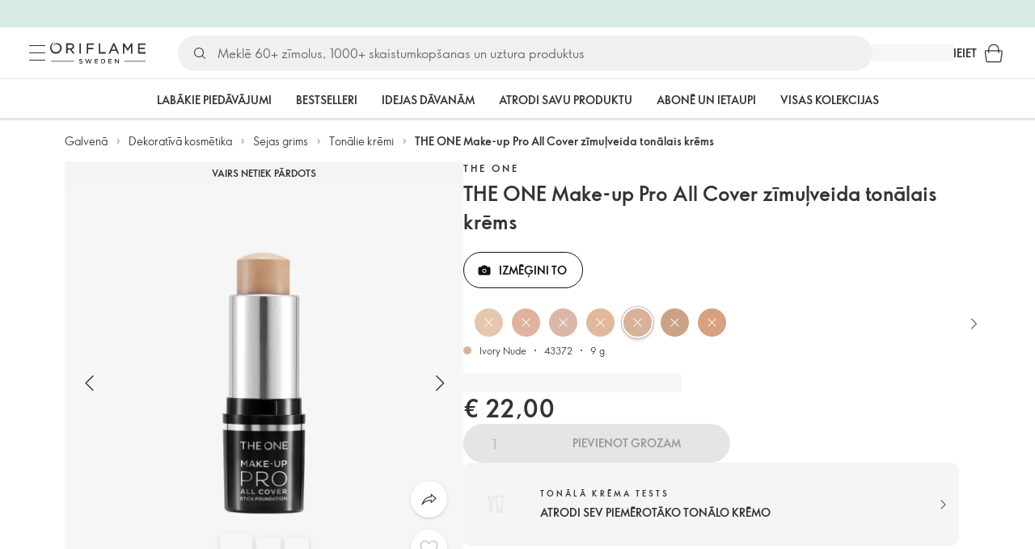

--- FILE ---
content_type: text/html; charset=utf-8
request_url: https://lv.oriflame.com/products/product/?code=43372
body_size: 92430
content:
<!DOCTYPE html><html lang="lv-LV"><head><meta charSet="utf-8" data-next-head=""/><meta name="viewport" content="width=device-width, initial-scale=1, shrink-to-fit=no" data-next-head=""/><meta name="robots" content="follow,index" data-next-head=""/><title data-next-head="">THE ONE Make-up Pro All Cover zīmuļveida tonālais krēms | THE ONE līdz Oriflame</title><meta name="searchTitle" content="THE ONE Make-up Pro All Cover zīmuļveida tonālais krēms" data-next-head=""/><meta name="section" content="Products" data-next-head=""/><meta name="visibility" content="all" data-next-head=""/><meta name="segment" content="nosegment" data-next-head=""/><meta name="spo" content="no" data-next-head=""/><link rel="image_src" href="https://media-cdn.oriflame.com/productImage?externalMediaId=product-management-media%2fProducts%2f43372%2fLV%2f43372_1.png&amp;MediaId=15992492&amp;Version=1&amp;q=90" data-next-head=""/><meta name="thumb" content="https://media-cdn.oriflame.com/productImage?externalMediaId=product-management-media%2fProducts%2f43372%2fLV%2f43372_1.png&amp;MediaId=15992492&amp;Version=1&amp;q=90" data-next-head=""/><meta property="og:image" content="https://media-cdn.oriflame.com/productImage?externalMediaId=product-management-media%2fProducts%2f43372%2fLV%2f43372_1.png&amp;MediaId=15992492&amp;Version=1&amp;q=90" data-next-head=""/><meta property="og:image:width" content="390" data-next-head=""/><meta property="og:image:height" content="390" data-next-head=""/><meta property="og:url" content="/products/product?code=43372" data-next-head=""/><meta name="introText" content="Inovatīvs, pilnībā sedzošs, matēts zīmuļveida tonālais krēms nomaskē apsārtumu, vēnas un pigmentācijas plankumus. Neizsmērējas un neizbalē." data-next-head=""/><meta name="description" content="Inovatīvs, pilnībā sedzošs, matēts zīmuļveida tonālais krēms nomaskē apsārtumu, vēnas un pigmentācijas plankumus. Neizsmērējas un neizbalē." data-next-head=""/><meta property="og:description" content="Inovatīvs, pilnībā sedzošs, matēts zīmuļveida tonālais krēms nomaskē apsārtumu, vēnas un pigmentācijas plankumus. Neizsmērējas un neizbalē." data-next-head=""/><meta name="header" content="THE ONE Make-up Pro All Cover zīmuļveida tonālais krēms | THE ONE līdz Oriflame" data-next-head=""/><meta name="title" content="THE ONE Make-up Pro All Cover zīmuļveida tonālais krēms | THE ONE līdz Oriflame" data-next-head=""/><meta property="og:title" content="THE ONE Make-up Pro All Cover zīmuļveida tonālais krēms | THE ONE līdz Oriflame" data-next-head=""/><script type="application/ld+json" data-next-head="">{"@context":"https://schema.org","@type":"Product","name":"THE ONE Make-up Pro All Cover zīmuļveida tonālais krēms","description":"Inovatīvs, pilnībā sedzošs, matēts zīmuļveida tonālais krēms nomaskē apsārtumu, vēnas un pigmentācijas plankumus. Neizsmērējas un neizbalē.","image":["https://media-cdn.oriflame.com/productImage?externalMediaId=product-management-media%2fProducts%2f43372%2fLV%2f43372_1.png&MediaId=15992492&Version=1","https://media-cdn.oriflame.com/productImage?externalMediaId=product-management-media%2fProducts%2f43372%2fLV%2f43372_2.png&MediaId=16364571&Version=1","https://media-cdn.oriflame.com/productImage?externalMediaId=product-management-media%2fProducts%2f43372%2fLV%2f43372_3.png&MediaId=16364572&Version=1","https://media-cdn.oriflame.com/productImage?externalMediaId=product-management-media%2fProducts%2f43372%2fLV%2f43372_4.png&MediaId=16364573&Version=1","https://media-cdn.oriflame.com/productImage?externalMediaId=product-management-media%2fProducts%2f43372%2fLV%2f43372_5.png&MediaId=16364574&Version=1","https://media-cdn.oriflame.com/productImage?externalMediaId=product-management-media%2fProducts%2f43372%2fLV%2f43372_6.png&MediaId=16365383&Version=1","https://media-cdn.oriflame.com/productImage?externalMediaId=product-management-media%2fProducts%2f43372%2fLV%2f43372_7.png&MediaId=16364591&Version=1"],"sku":"43372","brand":{"@type":"Brand","name":"THE ONE"},"offers":{"@type":"Offer","url":"/products/product?code=43372","price":22,"priceCurrency":"EUR","availability":"https://schema.org/InStock","itemCondition":"https://schema.org/NewCondition"},"aggregateRating":{"@type":"AggregateRating","ratingValue":4.5,"reviewCount":96}}</script><link rel="preload" as="image" href="https://media-cdn.oriflame.com/productImage?externalMediaId=product-management-media%2fProducts%2f43372%2fLV%2f43372_1.png&amp;MediaId=15992492&amp;Version=1" imageSrcSet="https://media-cdn.oriflame.com/productImage?externalMediaId=product-management-media%2FProducts%2F43372%2FLV%2F43372_1.png&amp;MediaId=15992492&amp;Version=1&amp;w=800&amp;bc=%23f5f5f5&amp;ib=%23f5f5f5&amp;q=90&amp;imageFormat=WebP 400w,https://media-cdn.oriflame.com/productImage?externalMediaId=product-management-media%2FProducts%2F43372%2FLV%2F43372_1.png&amp;MediaId=15992492&amp;Version=1&amp;w=1000&amp;bc=%23f5f5f5&amp;ib=%23f5f5f5&amp;q=90&amp;imageFormat=WebP 500w" imageSizes="(max-width: 400px) 400px, 500px" data-next-head=""/><script id="spcloader" type="text/javascript" src="https://sdk.privacy-center.org//d0d0293a-cd77-4ae7-a290-7861d5c8ff08/loader.js?target_type=notice&amp;target=QMZhzwTj"></script><meta name="documentBuiltAt" content="Sun Jan 18 2026 08:18:32 GMT+0100 (Central European Standard Time)"/><script>window.oriAppInsightsSettings = JSON.parse(`{"samplingPercentage":10,"connectionString":"InstrumentationKey=3f4abe98-c6c1-44aa-88d8-a57850ddc537;IngestionEndpoint=https://westeurope-1.in.applicationinsights.azure.com/;LiveEndpoint=https://westeurope.livediagnostics.monitor.azure.com/;ApplicationId=25218284-61cd-4163-b155-dfc4560b5bea","disablePageUnloadEvents":["unload"],"metricSamplingPercentage":10}`)</script><link rel="preconnect" href="https://clientapp-cdn.oriflame.com"/><link rel="preconnect" href="https://graphqlnet-we.oriflame.com"/><link rel="preconnect" href="https://static.oriflame.com"/><link rel="preconnect" href="https://sdk.privacy-center.org/"/><link rel="dns-prefetch" href="https://sdk.privacy-center.org/"/><link rel="preconnect" href="https://www.googletagmanager.com/gtm.js?id=GTM-MK5GQN"/><link rel="alternate" hrefLang="lv" href="https://lv.oriflame.com/products/product/?code=43372"/><link rel="icon" href="https://static.oriflame.com/favicons/online/v1/favicon.ico" crossorigin="anonymous"/><link rel="preload" as="style" crossorigin="anonymous" href="https://static.oriflame.com/fonts/v2/font-sans-ori.css"/><link rel="preload" as="font" crossorigin="anonymous" href="https://static.oriflame.com/fonts/v2/fonts/sans-regular.woff2"/><link rel="stylesheet" crossorigin="anonymous" href="https://static.oriflame.com/fonts/v2/font-sans-ori.css"/><link rel="preload" as="style" crossorigin="anonymous" href="https://static.oriflame.com/fonts/v2/font-sans-condensed-ori.css"/><link rel="stylesheet" crossorigin="anonymous" href="https://static.oriflame.com/fonts/v2/font-sans-condensed-ori.css"/><link rel="canonical" href="https://lv.oriflame.com/products/product/?code=43372"/><meta name="emotion-insertion-point" content=""/><style data-emotion="products-app-emotion-global tmbc4g">html{-webkit-font-smoothing:antialiased;-moz-osx-font-smoothing:grayscale;box-sizing:border-box;-webkit-text-size-adjust:100%;}*,*::before,*::after{box-sizing:inherit;}strong,b{font-weight:700;}body{margin:0;color:#333333;font-size:1.4rem;line-height:1.5;font-weight:normal;font-family:SansOri,SansOriFallback,sans-serif;background-color:#ffffff;}@media print{body{background-color:#ffffff;}}body::backdrop{background-color:#ffffff;}html{height:100%;webkit-text-size-adjust:100%;webkit-font-smoothing:antialiased;moz-osx-font-smoothing:grayscale;font-size:62.5%;}body{min-height:100%;margin:0;overflow:auto;font-size:1.4rem;}a{color:#333333;-webkit-text-decoration:none;text-decoration:none;}a:hover,a:focus{color:#227c66;}html,body,button,input,optgroup,select,textarea{font-family:SansOri,SansOriFallback,sans-serif;}article,aside,details,figcaption,figure,footer,header,hgroup,nav,section,summary,hr{display:block;}audio,canvas,video{display:inline-block;}audio:not([controls]){display:none;height:0;}iframe,button{border:none;}h1{font-size:2em;margin:.67em 0;}h1,h2,h3,h4,h5,h6{margin:0;font-weight:400;}b,strong{font-weight:700;}blockquote{margin:1em 0 1em 40px;}hr{height:1px;border:0;border-top:1px solid #cccccc;padding:0;}hr,p,pre{margin:1em 0;}code,pre{font-size:1rem;font-family:monospace,serif;}pre{white-space:pre-wrap;}small{font-size:80%;}sub,sup{font-size:75%;line-height:0;position:relative;vertical-align:baseline;}sup{top:-.5em;}sub{bottom:-.25em;}ol,ul{margin:0;padding:0;}nav ol,nav ul{list-style:none;list-style-image:none;}img{border:0;vertical-align:middle;max-width:100%;height:auto;}svg:not(:root){overflow:hidden;}label[for]{cursor:pointer;}button,input,select,textarea{font-size:1.6rem;margin:0;vertical-align:middle;}button,input{line-height:normal;}button,html input[type=button],input[type=reset],input[type=submit]{webkit-appearance:button;cursor:pointer;}button[disabled],html input[disabled],input[disabled]{cursor:default;}input[type=checkbox],input[type=radio]{webkit-box-sizing:border-box;box-sizing:border-box;padding:0;}input[type=text]::-ms-clear{display:none;}textarea{overflow:auto;vertical-align:top;}button::-moz-focus-inner,input::-moz-focus-inner{border:0;padding:0;}input[type=search]{box-sizing:content-box;webkit-appearance:textfield;webkit-box-sizing:content-box;}table{border-collapse:collapse;border-spacing:0;}th{font-weight:400;}body,button,figure{margin:0;}@media (hover: hover) and (pointer: fine){*{-ms-overflow-style:-ms-autohiding-scrollbar;scrollbar-width:thin;scrollbar-color:#cccccc transparent;}::-webkit-scrollbar{width:15px;height:15px;}::-webkit-scrollbar-track{background:transparent;}::-webkit-scrollbar-thumb{background:#cccccc;border-radius:13px;border:5px solid transparent;-webkit-background-clip:content-box;background-clip:content-box;}}</style><style data-emotion="products-app-emotion-global animation-c7515d">@-webkit-keyframes animation-c7515d{0%{opacity:1;}50%{opacity:0.4;}100%{opacity:1;}}@keyframes animation-c7515d{0%{opacity:1;}50%{opacity:0.4;}100%{opacity:1;}}</style><style data-emotion="products-app-emotion-global 1yu8u6p">.top-nav{--top-nav-height-animation:0.3s ease-in-out;--top-nav-height:64px;--top-nav-inner-height:64px;}.top-nav--is-mobile{--top-nav-height:60px;--top-nav-inner-height:60px;}.top-nav--with-top-area-banner{--top-nav-height:98px;--top-nav-inner-height:64px;}.top-nav--search-input-visible.top-nav--is-mobile{--top-nav-height:119px;--top-nav-inner-height:60px;}.top-nav--with-top-area-banner.top-nav--search-input-visible.top-nav--is-mobile{--top-nav-height:153px;--top-nav-inner-height:60px;}.top-nav--with-top-area-banner.top-nav--is-mobile{--top-nav-height:94px;--top-nav-inner-height:60px;}.top-nav--with-top-area-navigation{--top-nav-height:115px;--top-nav-inner-height:64px;}.top-nav--with-top-area-banner.top-nav--with-top-area-navigation{--top-nav-height:149px;--top-nav-inner-height:64px;}.top-nav--no-scroll{overflow:hidden;}#online-top-area-root{height:unset;}#top-area{height:var(--top-nav-height);-webkit-transition:height var(--top-nav-height-animation);transition:height var(--top-nav-height-animation);}</style><style data-emotion="products-app-emotion-global animation-t8evd4">@-webkit-keyframes animation-t8evd4{to{-webkit-background-position:200%;background-position:200%;}}@keyframes animation-t8evd4{to{-webkit-background-position:200%;background-position:200%;}}</style><style data-emotion="products-app-emotion-global animation-wiooy9">@-webkit-keyframes animation-wiooy9{0%{-webkit-transform:translateX(-100%);-moz-transform:translateX(-100%);-ms-transform:translateX(-100%);transform:translateX(-100%);}50%{-webkit-transform:translateX(100%);-moz-transform:translateX(100%);-ms-transform:translateX(100%);transform:translateX(100%);}100%{-webkit-transform:translateX(100%);-moz-transform:translateX(100%);-ms-transform:translateX(100%);transform:translateX(100%);}}@keyframes animation-wiooy9{0%{-webkit-transform:translateX(-100%);-moz-transform:translateX(-100%);-ms-transform:translateX(-100%);transform:translateX(-100%);}50%{-webkit-transform:translateX(100%);-moz-transform:translateX(100%);-ms-transform:translateX(100%);transform:translateX(100%);}100%{-webkit-transform:translateX(100%);-moz-transform:translateX(100%);-ms-transform:translateX(100%);transform:translateX(100%);}}</style><style data-emotion="products-app-emotion-global 1prfaxn">@-webkit-keyframes mui-auto-fill{from{display:block;}}@keyframes mui-auto-fill{from{display:block;}}@-webkit-keyframes mui-auto-fill-cancel{from{display:block;}}@keyframes mui-auto-fill-cancel{from{display:block;}}</style><style data-emotion="products-app-emotion ozh9ux k3jsht c87wz4 8ttmd1 19sk4h4 cwp5q6 130kh19 f8nqa2 1txjm15 1iatin6 4cuwd 1vw230l 1coe3y3 fs4bep 6i170c 1g9eggs ofr7jn 1o8xjcm 1kffobv 1l6e05h kzomrz sr2yqc 32e4cm 6zayv0 o8i337 1f9ialp 1aq4pjx oeradv f1gwtp 130pqu8 16l2tip i8yde5 19j754h 17do188 fbp7a1 19l7y3c 18xi63 xx9001 1dyb9sz 90a5s5 p68l3 1jnjwkd qolpi5 1l4cwmj 11oh7t5 1i2pad7 um4hc9 51eq8m 1apn3o6 1h4wlu 1orhjpj 1q0l5mo agwaio 1nd5pgh zwhxl7 u91xcp 1k4dnb4 14snctx 1c7eoek 1ju0gy0 ibu6fl obajsm 15noza6 1vdxrt3 1faew6b pkfydd 1gdgazb 1h27bie 1cip6zq h7eqgo 1on9tcf 1lbksxq 12447rg gyp8mm g2toj0 155ma42 1o5r13g 1s3sbff 8l8zjv 1swdfp 1l4qz0m jex9zq ddv62a kxfswz 1no4s1w zly0pm 144ti71 wjcy9n 6zt60r hlgywo 14eq29y 1g7wuix 1jvk7g2 3cvytv i4a4z0 q4wrq7 b73kgz 1ilxcfh 98xwir kqa855 begsbx 1mva2xf 1ozthyh hx3qrr 15qtzmy 1gl85hy 1rjh8q0 106upqb a7fdao 1ngc6bf 1tloy86 57z2wl k6nwbr 18j9m1b kl6o13 12242kn 8cqsfh 128wqjs o40nju iv63w5 j14vrq l6zfl0 1morakh 4u6qt 33nfj9 c3ug0h ana20x v8b8jb 12mlrk1 k1jefz 16j64ih 1gxbboq 1v9s5t d8mj2t 1h3bbhn 1735tb4 5bz7zf 1knzyut 18w7ix9 19p53hi 1xyaxzq qsaw8 16d9nlf 1gh31go ifdqgz z0oe1x xwhrpi 15ojik8 1q94rgb 1gnc3qn 1gcp7io 13ow91j 175s1dw 10m0jrq 1fxqtsw 1hbrs3p zkqgob 1ie293l 1d5ay1h 1a2bmyg 17sgruz 1mochzy bwqxza pmbnzr dnviak 1jhmcs1 1q37879 fan38g nt2t5f 1nrhkj6 gtqihi 1luvxqa 1oryob7 1j52cd2 bekd6q 1tcxjzr 1ymj0fp 1no1olf 1qn0wr5 1xeboy4 vyrwur mv5knr yvd7nc 1dnaxzp 1rqmzcg 1krjsrj unsbc2 1as1xsj 7xp3ia 1bk2896 1o1dcqp 1veg74h cvoqqf 1gqf33v kmtzhc qpd34f 1pr7qx9 mj81ae 8nt6mo mcovnp 1ytp386 15v6dky 7s7mx1 jeqxyp 79m3wj 1lsrqsq 1ndkbfb 1dhmhwl">.products-app-emotion-ozh9ux{margin:0;font-size:1.4rem;line-height:1.5;font-weight:normal;font-family:SansOri,SansOriFallback,sans-serif;color:#333333;-webkit-text-decoration:underline;text-decoration:underline;text-decoration-color:var(--Link-underlineColor);--Link-underlineColor:rgba(51, 51, 51, 0.4);cursor:pointer;text-decoration-color:currentcolor;padding:5px 15px;position:absolute;top:0;left:0;background-color:#ffffff;z-index:99999;-webkit-transform:translateX(-100%);-moz-transform:translateX(-100%);-ms-transform:translateX(-100%);transform:translateX(-100%);-webkit-transition:-webkit-transform 0.3s;transition:transform 0.3s;}.products-app-emotion-ozh9ux:hover{text-decoration-color:inherit;}.products-app-emotion-ozh9ux:hover{color:#227c66;}.products-app-emotion-ozh9ux:focus{-webkit-transform:translateX(0);-moz-transform:translateX(0);-ms-transform:translateX(0);transform:translateX(0);}.products-app-emotion-k3jsht{min-height:var(--top-nav-height, 94px);}@media (min-width:900px){.products-app-emotion-k3jsht{min-height:var(--top-nav-height, 149px);}}.products-app-emotion-c87wz4{-webkit-align-items:center;-webkit-box-align:center;-ms-flex-align:center;align-items:center;background-color:#ffffff;border-bottom:1px solid #e5e5e5;box-sizing:border-box;display:-webkit-box;display:-webkit-flex;display:-ms-flexbox;display:flex;height:var(--top-nav-inner-height, 60px);left:0;padding:0px 15px;position:fixed;top:34px;-webkit-transition:height var(--top-nav-height-animation, 0.3s ease-in-out),background-color 0.1s ease-in-out;transition:height var(--top-nav-height-animation, 0.3s ease-in-out),background-color 0.1s ease-in-out;width:100%;z-index:1100;}@media (min-width:900px){.products-app-emotion-c87wz4{border-bottom:1px solid #e5e5e5;height:var(--top-nav-inner-height, 64px);padding:0px 30px;}}.products-app-emotion-8ttmd1{-webkit-align-items:center;-webkit-box-align:center;-ms-flex-align:center;align-items:center;display:-webkit-box;display:-webkit-flex;display:-ms-flexbox;display:flex;gap:15px;}@media (min-width:600px){.products-app-emotion-8ttmd1{max-width:none;}}@media (min-width:900px){.products-app-emotion-8ttmd1{gap:20px;}}@media (min-width:1200px){.products-app-emotion-8ttmd1{gap:40px;}}.products-app-emotion-19sk4h4{position:relative;}.products-app-emotion-cwp5q6{display:-webkit-inline-box;display:-webkit-inline-flex;display:-ms-inline-flexbox;display:inline-flex;-webkit-align-items:center;-webkit-box-align:center;-ms-flex-align:center;align-items:center;-webkit-box-pack:center;-ms-flex-pack:center;-webkit-justify-content:center;justify-content:center;position:relative;box-sizing:border-box;-webkit-tap-highlight-color:transparent;background-color:transparent;outline:0;border:0;margin:0;border-radius:0;padding:0;cursor:pointer;-webkit-user-select:none;-moz-user-select:none;-ms-user-select:none;user-select:none;vertical-align:middle;-moz-appearance:none;-webkit-appearance:none;-webkit-text-decoration:none;text-decoration:none;color:inherit;color:#333333;font-size:2.8rem;height:24px;width:24px;}.products-app-emotion-cwp5q6::-moz-focus-inner{border-style:none;}.products-app-emotion-cwp5q6.Mui-disabled{pointer-events:none;cursor:default;}@media print{.products-app-emotion-cwp5q6{-webkit-print-color-adjust:exact;color-adjust:exact;}}@media (min-width:900px){.products-app-emotion-cwp5q6{height:32px;width:32px;-webkit-transition:background 0.5s ease;transition:background 0.5s ease;}.products-app-emotion-cwp5q6:focus-visible{outline:none;background:rgba(0, 0, 0, 0.12);border-radius:5px;}.products-app-emotion-cwp5q6:hover .burgerMenuIconLine{box-shadow:0px 2px 2px 0px rgba(0,0,66,0.08),0px 1px 5px 0px rgba(0,0,66,0.08);}}.products-app-emotion-130kh19{display:block;}@media (min-width:900px){.products-app-emotion-130kh19{display:none;}}.products-app-emotion-f8nqa2{background-color:#333333;height:1px;margin-bottom:6px;opacity:1;position:relative;-webkit-transform:translateX(0) rotate(0) translateY(0);-moz-transform:translateX(0) rotate(0) translateY(0);-ms-transform:translateX(0) rotate(0) translateY(0);transform:translateX(0) rotate(0) translateY(0);-webkit-transition:opacity 0.3s linear,-webkit-transform 0.3s linear;transition:opacity 0.3s linear,transform 0.3s linear;width:15px;}@media (min-width:900px){.products-app-emotion-f8nqa2{margin-bottom:8px;width:20px;}}.products-app-emotion-f8nqa2:nth-of-type(3){margin-bottom:0;}.products-app-emotion-1txjm15{display:none;}@media (min-width:900px){.products-app-emotion-1txjm15{display:block;}}.products-app-emotion-1iatin6{text-align:center;}.products-app-emotion-4cuwd{margin:0;font-size:1.4rem;line-height:1.5;font-weight:normal;font-family:SansOri,SansOriFallback,sans-serif;color:#333333;-webkit-text-decoration:underline;text-decoration:underline;text-decoration-color:var(--Link-underlineColor);--Link-underlineColor:rgba(51, 51, 51, 0.4);cursor:pointer;text-decoration-color:currentcolor;line-height:0;padding:5px;margin:-5px;display:block;-webkit-transition:background 0.5s ease;transition:background 0.5s ease;}.products-app-emotion-4cuwd:hover{text-decoration-color:inherit;}.products-app-emotion-4cuwd:hover{color:#227c66;}.products-app-emotion-4cuwd svg{fill:#333333;}.products-app-emotion-4cuwd:focus-visible{outline:none;background:rgba(0, 0, 0, 0.12);border-radius:5px;}.products-app-emotion-1vw230l{width:90px;-webkit-transition:width var(--top-nav-height-animation, 0.3s ease-in-out);transition:width var(--top-nav-height-animation, 0.3s ease-in-out);}@media (min-width:900px){.products-app-emotion-1vw230l{width:118px;}}.products-app-emotion-1coe3y3{-webkit-align-items:center;-webkit-box-align:center;-ms-flex-align:center;align-items:center;display:-webkit-box;display:-webkit-flex;display:-ms-flexbox;display:flex;gap:15px;justify-self:end;-webkit-box-pack:end;-ms-flex-pack:end;-webkit-justify-content:flex-end;justify-content:flex-end;margin-left:15px;width:100%;}@media (min-width:600px){.products-app-emotion-1coe3y3{-webkit-box-pack:end;-ms-flex-pack:end;-webkit-justify-content:end;justify-content:end;}}@media (min-width:900px){.products-app-emotion-1coe3y3{gap:20px;margin-left:20px;max-width:none;}}@media (min-width:1200px){.products-app-emotion-1coe3y3{gap:40px;margin-left:40px;}}.products-app-emotion-fs4bep{background:#ffffff;box-sizing:border-box;display:none;height:59px;justify-self:center;left:0;padding:0px 15px 15px 15px;position:fixed;top:var(--top-nav-height, 94px);width:100%;z-index:1050;}@media (min-width:900px){.products-app-emotion-fs4bep{background:transparent;display:block;height:44px;padding:0;position:static;}}.products-app-emotion-6i170c{display:-webkit-box;display:-webkit-flex;display:-ms-flexbox;display:flex;-webkit-flex-direction:column;-ms-flex-direction:column;flex-direction:column;-webkit-box-pack:center;-ms-flex-pack:center;-webkit-justify-content:center;justify-content:center;background:#ffffff;width:100%;border-radius:100px;}@media (min-width:900px){.products-app-emotion-6i170c{border-radius:25px;margin:0 auto;max-width:900px;}}.products-app-emotion-1g9eggs{-webkit-align-items:center;-webkit-box-align:center;-ms-flex-align:center;align-items:center;background:#f0f0f0;border-radius:100px;box-sizing:border-box;color:#777777;display:-webkit-box;display:-webkit-flex;display:-ms-flexbox;display:flex;font-size:2.3rem;height:44px;overflow:hidden;padding-left:15px;width:100%;}.products-app-emotion-1g9eggs svg{fill:#333333;}@media (min-width:900px){.products-app-emotion-1g9eggs{height:44px;visibility:visible;}}.products-app-emotion-ofr7jn{-webkit-user-select:none;-moz-user-select:none;-ms-user-select:none;user-select:none;width:1em;height:1em;display:inline-block;-webkit-flex-shrink:0;-ms-flex-negative:0;flex-shrink:0;-webkit-transition:fill 200ms cubic-bezier(0.4, 0, 0.2, 1) 0ms;transition:fill 200ms cubic-bezier(0.4, 0, 0.2, 1) 0ms;fill:currentColor;font-size:2.4rem;}.products-app-emotion-1o8xjcm{background:#f0f0f0;border:none;color:#333333;font-size:1.6rem;height:auto;line-height:1.5;margin-left:8px;width:100%;text-overflow:ellipsis;}.products-app-emotion-1o8xjcm:focus{outline:none;}.products-app-emotion-1o8xjcm::-webkit-input-placeholder{color:#666666;}.products-app-emotion-1o8xjcm::-moz-placeholder{color:#666666;}.products-app-emotion-1o8xjcm:-ms-input-placeholder{color:#666666;}.products-app-emotion-1o8xjcm::placeholder{color:#666666;}.products-app-emotion-1kffobv{display:-webkit-inline-box;display:-webkit-inline-flex;display:-ms-inline-flexbox;display:inline-flex;-webkit-align-items:center;-webkit-box-align:center;-ms-flex-align:center;align-items:center;-webkit-box-pack:center;-ms-flex-pack:center;-webkit-justify-content:center;justify-content:center;position:relative;box-sizing:border-box;-webkit-tap-highlight-color:transparent;background-color:transparent;outline:0;border:0;margin:0;border-radius:0;padding:0;cursor:pointer;-webkit-user-select:none;-moz-user-select:none;-ms-user-select:none;user-select:none;vertical-align:middle;-moz-appearance:none;-webkit-appearance:none;-webkit-text-decoration:none;text-decoration:none;color:inherit;color:#333333;display:none;font-size:3rem;}.products-app-emotion-1kffobv::-moz-focus-inner{border-style:none;}.products-app-emotion-1kffobv.Mui-disabled{pointer-events:none;cursor:default;}@media print{.products-app-emotion-1kffobv{-webkit-print-color-adjust:exact;color-adjust:exact;}}@media (max-width:899.95px){.products-app-emotion-1kffobv{display:-webkit-inline-box;display:-webkit-inline-flex;display:-ms-inline-flexbox;display:inline-flex;}}.products-app-emotion-1l6e05h{-webkit-user-select:none;-moz-user-select:none;-ms-user-select:none;user-select:none;width:1em;height:1em;display:inline-block;-webkit-flex-shrink:0;-ms-flex-negative:0;flex-shrink:0;-webkit-transition:fill 200ms cubic-bezier(0.4, 0, 0.2, 1) 0ms;transition:fill 200ms cubic-bezier(0.4, 0, 0.2, 1) 0ms;fill:currentColor;font-size:inherit;}.products-app-emotion-kzomrz{display:block;background-color:rgba(51, 51, 51, 0.11);height:1.2em;-webkit-animation:animation-c7515d 2s ease-in-out 0.5s infinite;animation:animation-c7515d 2s ease-in-out 0.5s infinite;display:block;}.products-app-emotion-sr2yqc{display:-webkit-inline-box;display:-webkit-inline-flex;display:-ms-inline-flexbox;display:inline-flex;-webkit-align-items:center;-webkit-box-align:center;-ms-flex-align:center;align-items:center;-webkit-box-pack:center;-ms-flex-pack:center;-webkit-justify-content:center;justify-content:center;position:relative;box-sizing:border-box;-webkit-tap-highlight-color:transparent;background-color:transparent;outline:0;border:0;margin:0;border-radius:0;padding:0;cursor:pointer;-webkit-user-select:none;-moz-user-select:none;-ms-user-select:none;user-select:none;vertical-align:middle;-moz-appearance:none;-webkit-appearance:none;-webkit-text-decoration:none;text-decoration:none;color:inherit;font-size:3rem;color:#333333;white-space:nowrap;text-transform:uppercase;}.products-app-emotion-sr2yqc::-moz-focus-inner{border-style:none;}.products-app-emotion-sr2yqc.Mui-disabled{pointer-events:none;cursor:default;}@media print{.products-app-emotion-sr2yqc{-webkit-print-color-adjust:exact;color-adjust:exact;}}@media (min-width:900px){.products-app-emotion-sr2yqc{display:none;}}.products-app-emotion-32e4cm{display:-webkit-inline-box;display:-webkit-inline-flex;display:-ms-inline-flexbox;display:inline-flex;-webkit-align-items:center;-webkit-box-align:center;-ms-flex-align:center;align-items:center;-webkit-box-pack:center;-ms-flex-pack:center;-webkit-justify-content:center;justify-content:center;position:relative;box-sizing:border-box;-webkit-tap-highlight-color:transparent;background-color:transparent;outline:0;border:0;margin:0;border-radius:0;padding:0;cursor:pointer;-webkit-user-select:none;-moz-user-select:none;-ms-user-select:none;user-select:none;vertical-align:middle;-moz-appearance:none;-webkit-appearance:none;-webkit-text-decoration:none;text-decoration:none;color:inherit;display:none;}.products-app-emotion-32e4cm::-moz-focus-inner{border-style:none;}.products-app-emotion-32e4cm.Mui-disabled{pointer-events:none;cursor:default;}@media print{.products-app-emotion-32e4cm{-webkit-print-color-adjust:exact;color-adjust:exact;}}@media (min-width:900px){.products-app-emotion-32e4cm{color:#333333;display:block;font-size:1.4rem;font-weight:700;-webkit-text-decoration:none;text-decoration:none;white-space:nowrap;text-transform:uppercase;}.products-app-emotion-32e4cm:hover,.products-app-emotion-32e4cm:focus,.products-app-emotion-32e4cm:active{color:#777777;cursor:pointer;}}.products-app-emotion-6zayv0{position:relative;display:-webkit-inline-box;display:-webkit-inline-flex;display:-ms-inline-flexbox;display:inline-flex;vertical-align:middle;-webkit-flex-shrink:0;-ms-flex-negative:0;flex-shrink:0;}.products-app-emotion-6zayv0 .MuiBadge-badge{border-radius:50%;}.products-app-emotion-o8i337{display:-webkit-inline-box;display:-webkit-inline-flex;display:-ms-inline-flexbox;display:inline-flex;-webkit-align-items:center;-webkit-box-align:center;-ms-flex-align:center;align-items:center;-webkit-box-pack:center;-ms-flex-pack:center;-webkit-justify-content:center;justify-content:center;position:relative;box-sizing:border-box;-webkit-tap-highlight-color:transparent;background-color:transparent;outline:0;border:0;margin:0;border-radius:0;padding:0;cursor:pointer;-webkit-user-select:none;-moz-user-select:none;-ms-user-select:none;user-select:none;vertical-align:middle;-moz-appearance:none;-webkit-appearance:none;-webkit-text-decoration:none;text-decoration:none;color:inherit;text-align:center;-webkit-flex:0 0 auto;-ms-flex:0 0 auto;flex:0 0 auto;font-size:2.4rem;padding:6px;border-radius:50%;box-shadow:none;min-height:24px;min-width:24px;width:-webkit-fit-content;width:-moz-fit-content;width:fit-content;height:-webkit-fit-content;height:-moz-fit-content;height:fit-content;color:#333333;-webkit-transition:background-color 250ms cubic-bezier(0.4, 0, 0.2, 1) 0ms,box-shadow 250ms cubic-bezier(0.4, 0, 0.2, 1) 0ms,border-color 250ms cubic-bezier(0.4, 0, 0.2, 1) 0ms,color 250ms cubic-bezier(0.4, 0, 0.2, 1) 0ms;transition:background-color 250ms cubic-bezier(0.4, 0, 0.2, 1) 0ms,box-shadow 250ms cubic-bezier(0.4, 0, 0.2, 1) 0ms,border-color 250ms cubic-bezier(0.4, 0, 0.2, 1) 0ms,color 250ms cubic-bezier(0.4, 0, 0.2, 1) 0ms;background-color:transparent;color:#333333;font-size:3rem;}.products-app-emotion-o8i337::-moz-focus-inner{border-style:none;}.products-app-emotion-o8i337.Mui-disabled{pointer-events:none;cursor:default;}@media print{.products-app-emotion-o8i337{-webkit-print-color-adjust:exact;color-adjust:exact;}}.products-app-emotion-o8i337:hover{color:#333333;background:rgba(51, 51, 51, 0.04);}@media (hover: none){.products-app-emotion-o8i337:hover{background:transparent;}}.products-app-emotion-o8i337:focus{color:#333333;}.products-app-emotion-o8i337:active{background:rgba(51, 51, 51, 0.04);}.products-app-emotion-o8i337:hover,.products-app-emotion-o8i337:focus,.products-app-emotion-o8i337:active{background-color:transparent;color:#333333;}.products-app-emotion-1f9ialp{display:-webkit-box;display:-webkit-flex;display:-ms-flexbox;display:flex;-webkit-flex-direction:row;-ms-flex-direction:row;flex-direction:row;-webkit-box-flex-wrap:wrap;-webkit-flex-wrap:wrap;-ms-flex-wrap:wrap;flex-wrap:wrap;-webkit-box-pack:center;-ms-flex-pack:center;-webkit-justify-content:center;justify-content:center;-webkit-align-content:center;-ms-flex-line-pack:center;align-content:center;-webkit-align-items:center;-webkit-box-align:center;-ms-flex-align:center;align-items:center;position:absolute;box-sizing:border-box;font-family:SansOri,SansOriFallback,sans-serif;font-weight:700;font-size:1.2rem;min-width:20px;line-height:1;padding:0 6px;height:20px;border-radius:10px;z-index:1;-webkit-transition:-webkit-transform 225ms cubic-bezier(0.4, 0, 0.2, 1) 0ms;transition:transform 225ms cubic-bezier(0.4, 0, 0.2, 1) 0ms;background-color:#9cdabc;color:#333333;top:14%;right:14%;-webkit-transform:scale(1) translate(50%, -50%);-moz-transform:scale(1) translate(50%, -50%);-ms-transform:scale(1) translate(50%, -50%);transform:scale(1) translate(50%, -50%);transform-origin:100% 0%;-webkit-transition:-webkit-transform 195ms cubic-bezier(0.4, 0, 0.2, 1) 0ms;transition:transform 195ms cubic-bezier(0.4, 0, 0.2, 1) 0ms;box-shadow:none;border:1px solid #ffffff;font-size:1rem;letter-spacing:0;line-height:1.5;height:22px;min-width:22px;border-radius:11px;padding:0 3px;top:20%;}.products-app-emotion-1f9ialp.MuiBadge-invisible{-webkit-transform:scale(0) translate(50%, -50%);-moz-transform:scale(0) translate(50%, -50%);-ms-transform:scale(0) translate(50%, -50%);transform:scale(0) translate(50%, -50%);}.products-app-emotion-1aq4pjx{background:#e1f4eb;color:#333333;cursor:default;display:-webkit-box;display:-webkit-flex;display:-ms-flexbox;display:flex;z-index:1300;height:34px;width:100vw;position:fixed;top:0;left:0;-webkit-align-items:center;-webkit-box-align:center;-ms-flex-align:center;align-items:center;-webkit-box-pack:center;-ms-flex-pack:center;-webkit-justify-content:center;justify-content:center;}.products-app-emotion-oeradv{display:block;background-color:rgba(51, 51, 51, 0.11);height:1.2em;-webkit-animation:animation-c7515d 2s ease-in-out 0.5s infinite;animation:animation-c7515d 2s ease-in-out 0.5s infinite;}.products-app-emotion-f1gwtp{display:none;}@media (min-width:900px){.products-app-emotion-f1gwtp{-webkit-align-items:center;-webkit-box-align:center;-ms-flex-align:center;align-items:center;display:-webkit-box;display:-webkit-flex;display:-ms-flexbox;display:flex;height:51px;-webkit-box-pack:center;-ms-flex-pack:center;-webkit-justify-content:center;justify-content:center;left:0;position:fixed;top:calc(var(--top-nav-height, 149px) - 51px);width:100vw;z-index:1100;}}.products-app-emotion-f1gwtp .MuiTabs-root{background-color:#ffffff;}.products-app-emotion-f1gwtp:empty{display:none;}.products-app-emotion-130pqu8{overflow:hidden;min-height:48px;-webkit-overflow-scrolling:touch;display:-webkit-box;display:-webkit-flex;display:-ms-flexbox;display:flex;-webkit-box-pack:center;-ms-flex-pack:center;-webkit-justify-content:center;justify-content:center;min-height:unset;position:relative;background-color:#fafafa;gap:30px;width:100%;}.products-app-emotion-130pqu8:after{position:absolute;bottom:0;content:"";width:100%;height:3px;background-color:#e5e5e5;}.products-app-emotion-130pqu8 .MuiTabs-indicator{display:none;}.products-app-emotion-16l2tip{display:grid;-webkit-flex:none;-ms-flex:none;flex:none;place-items:center;position:relative;width:48px;color:#333333;cursor:pointer;font-size:1.6rem;-webkit-tap-highlight-color:transparent;opacity:0;}.products-app-emotion-i8yde5{overflow-x:auto;overflow-y:hidden;scrollbar-width:none;}.products-app-emotion-i8yde5::-webkit-scrollbar{display:none;}.products-app-emotion-19j754h{position:relative;display:inline-block;-webkit-flex:1 1 auto;-ms-flex:1 1 auto;flex:1 1 auto;white-space:nowrap;scrollbar-width:none;overflow-x:auto;overflow-y:hidden;-webkit-box-flex:0;-webkit-flex-grow:0;-ms-flex-positive:0;flex-grow:0;z-index:1;}.products-app-emotion-19j754h::-webkit-scrollbar{display:none;}.products-app-emotion-17do188{display:-webkit-box;display:-webkit-flex;display:-ms-flexbox;display:flex;}.products-app-emotion-fbp7a1{display:-webkit-inline-box;display:-webkit-inline-flex;display:-ms-inline-flexbox;display:inline-flex;-webkit-align-items:center;-webkit-box-align:center;-ms-flex-align:center;align-items:center;-webkit-box-pack:center;-ms-flex-pack:center;-webkit-justify-content:center;justify-content:center;position:relative;box-sizing:border-box;-webkit-tap-highlight-color:transparent;background-color:transparent;outline:0;border:0;margin:0;border-radius:0;padding:0;cursor:pointer;-webkit-user-select:none;-moz-user-select:none;-ms-user-select:none;user-select:none;vertical-align:middle;-moz-appearance:none;-webkit-appearance:none;-webkit-text-decoration:none;text-decoration:none;color:inherit;font-size:1.4rem;line-height:1.25;font-weight:bold;font-family:SansOri,SansOriFallback,sans-serif;text-transform:uppercase;max-width:360px;min-width:90px;position:relative;min-height:48px;-webkit-flex-shrink:0;-ms-flex-negative:0;flex-shrink:0;padding:12px 16px;overflow:hidden;white-space:normal;text-align:center;-webkit-flex-direction:row;-ms-flex-direction:row;flex-direction:row;color:#555555;text-transform:none;min-width:unset;min-height:unset;font-size:1.4rem;padding:10px 4px;margin-right:20px;color:#666666;color:#333333;margin-right:30px;font-size:1.4rem;font-weight:700;min-width:60px;height:51px;max-width:unset;text-transform:uppercase;opacity:1;white-space:nowrap;-webkit-order:0;-ms-flex-order:0;order:0;}.products-app-emotion-fbp7a1::-moz-focus-inner{border-style:none;}.products-app-emotion-fbp7a1.Mui-disabled{pointer-events:none;cursor:default;}@media print{.products-app-emotion-fbp7a1{-webkit-print-color-adjust:exact;color-adjust:exact;}}.products-app-emotion-fbp7a1.Mui-selected{color:#9cdabc;}.products-app-emotion-fbp7a1.Mui-disabled{color:#aaaaaa;}@media (min-width:900px){.products-app-emotion-fbp7a1{min-width:unset;margin-right:60px;font-size:2rem;padding:12px 4px;}}@media (min-width:1200px){.products-app-emotion-fbp7a1{font-size:2rem;}}.products-app-emotion-fbp7a1:last-child{margin-right:0;}.products-app-emotion-fbp7a1.Mui-selected{color:#333333;}.products-app-emotion-fbp7a1:hover{color:#555555;}.products-app-emotion-fbp7a1:focus{color:#333333;}.products-app-emotion-fbp7a1:focus-visible{color:#333333;-webkit-text-decoration:underline;text-decoration:underline;}.products-app-emotion-fbp7a1.active{color:#555555;}.products-app-emotion-fbp7a1.MuiTab-root{padding:0;}.products-app-emotion-fbp7a1.Mui-selected{color:#555555;}@media (min-width:900px){.products-app-emotion-fbp7a1{margin-right:30px;font-size:1.4rem;}}.products-app-emotion-19l7y3c{display:-webkit-inline-box;display:-webkit-inline-flex;display:-ms-inline-flexbox;display:inline-flex;-webkit-align-items:center;-webkit-box-align:center;-ms-flex-align:center;align-items:center;-webkit-box-pack:center;-ms-flex-pack:center;-webkit-justify-content:center;justify-content:center;position:relative;box-sizing:border-box;-webkit-tap-highlight-color:transparent;background-color:transparent;outline:0;border:0;margin:0;border-radius:0;padding:0;cursor:pointer;-webkit-user-select:none;-moz-user-select:none;-ms-user-select:none;user-select:none;vertical-align:middle;-moz-appearance:none;-webkit-appearance:none;-webkit-text-decoration:none;text-decoration:none;color:inherit;font-size:1.4rem;line-height:1.25;font-weight:bold;font-family:SansOri,SansOriFallback,sans-serif;text-transform:uppercase;max-width:360px;min-width:90px;position:relative;min-height:48px;-webkit-flex-shrink:0;-ms-flex-negative:0;flex-shrink:0;padding:12px 16px;overflow:hidden;white-space:normal;text-align:center;-webkit-flex-direction:row;-ms-flex-direction:row;flex-direction:row;color:#555555;text-transform:none;min-width:unset;min-height:unset;font-size:1.4rem;padding:10px 4px;margin-right:20px;color:#666666;color:#333333;margin-right:30px;font-size:1.4rem;font-weight:700;min-width:60px;height:51px;max-width:unset;text-transform:uppercase;opacity:1;white-space:nowrap;-webkit-order:1;-ms-flex-order:1;order:1;}.products-app-emotion-19l7y3c::-moz-focus-inner{border-style:none;}.products-app-emotion-19l7y3c.Mui-disabled{pointer-events:none;cursor:default;}@media print{.products-app-emotion-19l7y3c{-webkit-print-color-adjust:exact;color-adjust:exact;}}.products-app-emotion-19l7y3c.Mui-selected{color:#9cdabc;}.products-app-emotion-19l7y3c.Mui-disabled{color:#aaaaaa;}@media (min-width:900px){.products-app-emotion-19l7y3c{min-width:unset;margin-right:60px;font-size:2rem;padding:12px 4px;}}@media (min-width:1200px){.products-app-emotion-19l7y3c{font-size:2rem;}}.products-app-emotion-19l7y3c:last-child{margin-right:0;}.products-app-emotion-19l7y3c.Mui-selected{color:#333333;}.products-app-emotion-19l7y3c:hover{color:#555555;}.products-app-emotion-19l7y3c:focus{color:#333333;}.products-app-emotion-19l7y3c:focus-visible{color:#333333;-webkit-text-decoration:underline;text-decoration:underline;}.products-app-emotion-19l7y3c.active{color:#555555;}.products-app-emotion-19l7y3c.MuiTab-root{padding:0;}.products-app-emotion-19l7y3c.Mui-selected{color:#555555;}@media (min-width:900px){.products-app-emotion-19l7y3c{margin-right:30px;font-size:1.4rem;}}.products-app-emotion-18xi63{display:-webkit-inline-box;display:-webkit-inline-flex;display:-ms-inline-flexbox;display:inline-flex;-webkit-align-items:center;-webkit-box-align:center;-ms-flex-align:center;align-items:center;-webkit-box-pack:center;-ms-flex-pack:center;-webkit-justify-content:center;justify-content:center;position:relative;box-sizing:border-box;-webkit-tap-highlight-color:transparent;background-color:transparent;outline:0;border:0;margin:0;border-radius:0;padding:0;cursor:pointer;-webkit-user-select:none;-moz-user-select:none;-ms-user-select:none;user-select:none;vertical-align:middle;-moz-appearance:none;-webkit-appearance:none;-webkit-text-decoration:none;text-decoration:none;color:inherit;font-size:1.4rem;line-height:1.25;font-weight:bold;font-family:SansOri,SansOriFallback,sans-serif;text-transform:uppercase;max-width:360px;min-width:90px;position:relative;min-height:48px;-webkit-flex-shrink:0;-ms-flex-negative:0;flex-shrink:0;padding:12px 16px;overflow:hidden;white-space:normal;text-align:center;-webkit-flex-direction:row;-ms-flex-direction:row;flex-direction:row;color:#555555;text-transform:none;min-width:unset;min-height:unset;font-size:1.4rem;padding:10px 4px;margin-right:20px;color:#666666;color:#333333;margin-right:30px;font-size:1.4rem;font-weight:700;min-width:60px;height:51px;max-width:unset;text-transform:uppercase;opacity:1;white-space:nowrap;-webkit-order:2;-ms-flex-order:2;order:2;}.products-app-emotion-18xi63::-moz-focus-inner{border-style:none;}.products-app-emotion-18xi63.Mui-disabled{pointer-events:none;cursor:default;}@media print{.products-app-emotion-18xi63{-webkit-print-color-adjust:exact;color-adjust:exact;}}.products-app-emotion-18xi63.Mui-selected{color:#9cdabc;}.products-app-emotion-18xi63.Mui-disabled{color:#aaaaaa;}@media (min-width:900px){.products-app-emotion-18xi63{min-width:unset;margin-right:60px;font-size:2rem;padding:12px 4px;}}@media (min-width:1200px){.products-app-emotion-18xi63{font-size:2rem;}}.products-app-emotion-18xi63:last-child{margin-right:0;}.products-app-emotion-18xi63.Mui-selected{color:#333333;}.products-app-emotion-18xi63:hover{color:#555555;}.products-app-emotion-18xi63:focus{color:#333333;}.products-app-emotion-18xi63:focus-visible{color:#333333;-webkit-text-decoration:underline;text-decoration:underline;}.products-app-emotion-18xi63.active{color:#555555;}.products-app-emotion-18xi63.MuiTab-root{padding:0;}.products-app-emotion-18xi63.Mui-selected{color:#555555;}@media (min-width:900px){.products-app-emotion-18xi63{margin-right:30px;font-size:1.4rem;}}.products-app-emotion-xx9001{display:-webkit-inline-box;display:-webkit-inline-flex;display:-ms-inline-flexbox;display:inline-flex;-webkit-align-items:center;-webkit-box-align:center;-ms-flex-align:center;align-items:center;-webkit-box-pack:center;-ms-flex-pack:center;-webkit-justify-content:center;justify-content:center;position:relative;box-sizing:border-box;-webkit-tap-highlight-color:transparent;background-color:transparent;outline:0;border:0;margin:0;border-radius:0;padding:0;cursor:pointer;-webkit-user-select:none;-moz-user-select:none;-ms-user-select:none;user-select:none;vertical-align:middle;-moz-appearance:none;-webkit-appearance:none;-webkit-text-decoration:none;text-decoration:none;color:inherit;font-size:1.4rem;line-height:1.25;font-weight:bold;font-family:SansOri,SansOriFallback,sans-serif;text-transform:uppercase;max-width:360px;min-width:90px;position:relative;min-height:48px;-webkit-flex-shrink:0;-ms-flex-negative:0;flex-shrink:0;padding:12px 16px;overflow:hidden;white-space:normal;text-align:center;-webkit-flex-direction:row;-ms-flex-direction:row;flex-direction:row;color:#555555;text-transform:none;min-width:unset;min-height:unset;font-size:1.4rem;padding:10px 4px;margin-right:20px;color:#666666;color:#333333;margin-right:30px;font-size:1.4rem;font-weight:700;min-width:60px;height:51px;max-width:unset;text-transform:uppercase;opacity:1;white-space:nowrap;-webkit-order:3;-ms-flex-order:3;order:3;}.products-app-emotion-xx9001::-moz-focus-inner{border-style:none;}.products-app-emotion-xx9001.Mui-disabled{pointer-events:none;cursor:default;}@media print{.products-app-emotion-xx9001{-webkit-print-color-adjust:exact;color-adjust:exact;}}.products-app-emotion-xx9001.Mui-selected{color:#9cdabc;}.products-app-emotion-xx9001.Mui-disabled{color:#aaaaaa;}@media (min-width:900px){.products-app-emotion-xx9001{min-width:unset;margin-right:60px;font-size:2rem;padding:12px 4px;}}@media (min-width:1200px){.products-app-emotion-xx9001{font-size:2rem;}}.products-app-emotion-xx9001:last-child{margin-right:0;}.products-app-emotion-xx9001.Mui-selected{color:#333333;}.products-app-emotion-xx9001:hover{color:#555555;}.products-app-emotion-xx9001:focus{color:#333333;}.products-app-emotion-xx9001:focus-visible{color:#333333;-webkit-text-decoration:underline;text-decoration:underline;}.products-app-emotion-xx9001.active{color:#555555;}.products-app-emotion-xx9001.MuiTab-root{padding:0;}.products-app-emotion-xx9001.Mui-selected{color:#555555;}@media (min-width:900px){.products-app-emotion-xx9001{margin-right:30px;font-size:1.4rem;}}.products-app-emotion-1dyb9sz{display:-webkit-inline-box;display:-webkit-inline-flex;display:-ms-inline-flexbox;display:inline-flex;-webkit-align-items:center;-webkit-box-align:center;-ms-flex-align:center;align-items:center;-webkit-box-pack:center;-ms-flex-pack:center;-webkit-justify-content:center;justify-content:center;position:relative;box-sizing:border-box;-webkit-tap-highlight-color:transparent;background-color:transparent;outline:0;border:0;margin:0;border-radius:0;padding:0;cursor:pointer;-webkit-user-select:none;-moz-user-select:none;-ms-user-select:none;user-select:none;vertical-align:middle;-moz-appearance:none;-webkit-appearance:none;-webkit-text-decoration:none;text-decoration:none;color:inherit;font-size:1.4rem;line-height:1.25;font-weight:bold;font-family:SansOri,SansOriFallback,sans-serif;text-transform:uppercase;max-width:360px;min-width:90px;position:relative;min-height:48px;-webkit-flex-shrink:0;-ms-flex-negative:0;flex-shrink:0;padding:12px 16px;overflow:hidden;white-space:normal;text-align:center;-webkit-flex-direction:row;-ms-flex-direction:row;flex-direction:row;color:#555555;text-transform:none;min-width:unset;min-height:unset;font-size:1.4rem;padding:10px 4px;margin-right:20px;color:#666666;color:#333333;margin-right:30px;font-size:1.4rem;font-weight:700;min-width:60px;height:51px;max-width:unset;text-transform:uppercase;opacity:1;white-space:nowrap;-webkit-order:4;-ms-flex-order:4;order:4;}.products-app-emotion-1dyb9sz::-moz-focus-inner{border-style:none;}.products-app-emotion-1dyb9sz.Mui-disabled{pointer-events:none;cursor:default;}@media print{.products-app-emotion-1dyb9sz{-webkit-print-color-adjust:exact;color-adjust:exact;}}.products-app-emotion-1dyb9sz.Mui-selected{color:#9cdabc;}.products-app-emotion-1dyb9sz.Mui-disabled{color:#aaaaaa;}@media (min-width:900px){.products-app-emotion-1dyb9sz{min-width:unset;margin-right:60px;font-size:2rem;padding:12px 4px;}}@media (min-width:1200px){.products-app-emotion-1dyb9sz{font-size:2rem;}}.products-app-emotion-1dyb9sz:last-child{margin-right:0;}.products-app-emotion-1dyb9sz.Mui-selected{color:#333333;}.products-app-emotion-1dyb9sz:hover{color:#555555;}.products-app-emotion-1dyb9sz:focus{color:#333333;}.products-app-emotion-1dyb9sz:focus-visible{color:#333333;-webkit-text-decoration:underline;text-decoration:underline;}.products-app-emotion-1dyb9sz.active{color:#555555;}.products-app-emotion-1dyb9sz.MuiTab-root{padding:0;}.products-app-emotion-1dyb9sz.Mui-selected{color:#555555;}@media (min-width:900px){.products-app-emotion-1dyb9sz{margin-right:30px;font-size:1.4rem;}}.products-app-emotion-90a5s5{display:-webkit-inline-box;display:-webkit-inline-flex;display:-ms-inline-flexbox;display:inline-flex;-webkit-align-items:center;-webkit-box-align:center;-ms-flex-align:center;align-items:center;-webkit-box-pack:center;-ms-flex-pack:center;-webkit-justify-content:center;justify-content:center;position:relative;box-sizing:border-box;-webkit-tap-highlight-color:transparent;background-color:transparent;outline:0;border:0;margin:0;border-radius:0;padding:0;cursor:pointer;-webkit-user-select:none;-moz-user-select:none;-ms-user-select:none;user-select:none;vertical-align:middle;-moz-appearance:none;-webkit-appearance:none;-webkit-text-decoration:none;text-decoration:none;color:inherit;font-size:1.4rem;line-height:1.25;font-weight:bold;font-family:SansOri,SansOriFallback,sans-serif;text-transform:uppercase;max-width:360px;min-width:90px;position:relative;min-height:48px;-webkit-flex-shrink:0;-ms-flex-negative:0;flex-shrink:0;padding:12px 16px;overflow:hidden;white-space:normal;text-align:center;-webkit-flex-direction:row;-ms-flex-direction:row;flex-direction:row;color:#555555;text-transform:none;min-width:unset;min-height:unset;font-size:1.4rem;padding:10px 4px;margin-right:20px;color:#666666;color:#333333;margin-right:30px;font-size:1.4rem;font-weight:700;min-width:60px;height:51px;max-width:unset;text-transform:uppercase;opacity:1;white-space:nowrap;-webkit-order:5;-ms-flex-order:5;order:5;}.products-app-emotion-90a5s5::-moz-focus-inner{border-style:none;}.products-app-emotion-90a5s5.Mui-disabled{pointer-events:none;cursor:default;}@media print{.products-app-emotion-90a5s5{-webkit-print-color-adjust:exact;color-adjust:exact;}}.products-app-emotion-90a5s5.Mui-selected{color:#9cdabc;}.products-app-emotion-90a5s5.Mui-disabled{color:#aaaaaa;}@media (min-width:900px){.products-app-emotion-90a5s5{min-width:unset;margin-right:60px;font-size:2rem;padding:12px 4px;}}@media (min-width:1200px){.products-app-emotion-90a5s5{font-size:2rem;}}.products-app-emotion-90a5s5:last-child{margin-right:0;}.products-app-emotion-90a5s5.Mui-selected{color:#333333;}.products-app-emotion-90a5s5:hover{color:#555555;}.products-app-emotion-90a5s5:focus{color:#333333;}.products-app-emotion-90a5s5:focus-visible{color:#333333;-webkit-text-decoration:underline;text-decoration:underline;}.products-app-emotion-90a5s5.active{color:#555555;}.products-app-emotion-90a5s5.MuiTab-root{padding:0;}.products-app-emotion-90a5s5.Mui-selected{color:#555555;}@media (min-width:900px){.products-app-emotion-90a5s5{margin-right:30px;font-size:1.4rem;}}.products-app-emotion-p68l3{background:#ffffff;box-sizing:border-box;display:none;height:59px;justify-self:center;left:0;padding:0px 15px 15px 15px;position:fixed;top:var(--top-nav-height, 94px);width:100%;z-index:1050;}@media (min-width:900px){.products-app-emotion-p68l3{background:transparent;display:none;height:44px;padding:0;position:static;}}.products-app-emotion-1jnjwkd{box-sizing:border-box;color:#333333;display:-webkit-box;display:-webkit-flex;display:-ms-flexbox;display:flex;-webkit-flex-direction:column;-ms-flex-direction:column;flex-direction:column;gap:50px;-webkit-box-pack:center;-ms-flex-pack:center;-webkit-justify-content:center;justify-content:center;max-width:100%;width:100%;}@media (min-width:900px){.products-app-emotion-1jnjwkd{gap:70px;}}.products-app-emotion-1jnjwkd *{box-sizing:border-box;}.products-app-emotion-qolpi5{margin:0px auto;width:100%;padding:0px 0px 0px 0px;}@media (min-width:900px){.products-app-emotion-qolpi5{max-width:calc(1230px + 2 * 60px);padding:0px 60px;}}.products-app-emotion-qolpi5:empty{display:none;}.products-app-emotion-1l4cwmj{display:-webkit-box;display:-webkit-flex;display:-ms-flexbox;display:flex;-webkit-flex-direction:column;-ms-flex-direction:column;flex-direction:column;-webkit-box-pack:center;-ms-flex-pack:center;-webkit-justify-content:center;justify-content:center;margin:auto;width:100%;}@media (min-width:900px){.products-app-emotion-1l4cwmj{-webkit-flex-direction:row;-ms-flex-direction:row;flex-direction:row;gap:40px;}}@media (min-width:900px){.products-app-emotion-11oh7t5{display:inline-block;height:-webkit-fit-content;height:-moz-fit-content;height:fit-content;max-width:613px;position:-webkit-sticky;position:sticky;top:var(--top-nav-height, 94px);width:42.5%;z-index:10;}@media (min-width:600px){.products-app-emotion-11oh7t5{top:var(--top-nav-height, 98px);}}@media (min-width:900px){.products-app-emotion-11oh7t5{max-width:500px;}}}.products-app-emotion-1i2pad7{padding:15px;background:#ffffff;}@media (min-width:900px){.products-app-emotion-1i2pad7{max-width:1230px;padding:15px 0px;width:calc(100vw - 2 * 60px);}}.products-app-emotion-um4hc9{margin:0;font-size:1.4rem;line-height:1.5;font-weight:normal;font-family:SansOri,SansOriFallback,sans-serif;color:#555555;font-size:1.2rem;color:inherit;margin:0;display:block;}@media (min-width:900px){.products-app-emotion-um4hc9{margin:0;}}@media (min-width:900px){.products-app-emotion-um4hc9{display:none;}}.products-app-emotion-51eq8m{display:-webkit-box;display:-webkit-flex;display:-ms-flexbox;display:flex;-webkit-box-flex-wrap:wrap;-webkit-flex-wrap:wrap;-ms-flex-wrap:wrap;flex-wrap:wrap;-webkit-align-items:center;-webkit-box-align:center;-ms-flex-align:center;align-items:center;padding:0;margin:0;list-style:none;}.products-app-emotion-1apn3o6{display:grid;grid-template-columns:18px auto;-webkit-align-items:center;-webkit-box-align:center;-ms-flex-align:center;align-items:center;gap:5px;}.products-app-emotion-1h4wlu{-webkit-user-select:none;-moz-user-select:none;-ms-user-select:none;user-select:none;width:1em;height:1em;display:inline-block;-webkit-flex-shrink:0;-ms-flex-negative:0;flex-shrink:0;-webkit-transition:fill 200ms cubic-bezier(0.4, 0, 0.2, 1) 0ms;transition:fill 200ms cubic-bezier(0.4, 0, 0.2, 1) 0ms;fill:currentColor;font-size:2.4rem;font-size:1.8rem;}.products-app-emotion-1orhjpj{margin:0;font-size:1.4rem;line-height:1.5;font-weight:normal;font-family:SansOri,SansOriFallback,sans-serif;color:#333333;-webkit-text-decoration:underline;text-decoration:underline;text-decoration-color:var(--Link-underlineColor);--Link-underlineColor:rgba(51, 51, 51, 0.4);cursor:pointer;text-decoration-color:currentcolor;color:inherit;font-weight:normal;-webkit-text-decoration:none;text-decoration:none;white-space:nowrap;overflow:hidden;text-overflow:ellipsis;max-width:90vw;}.products-app-emotion-1orhjpj:hover{text-decoration-color:inherit;}.products-app-emotion-1orhjpj:hover{color:#227c66;}.products-app-emotion-1orhjpj:hover,.products-app-emotion-1orhjpj:focus{color:inherit;font-weight:normal;-webkit-text-decoration:underline;text-decoration:underline;}.products-app-emotion-1q0l5mo{margin:0;font-size:1.4rem;line-height:1.5;font-weight:normal;font-family:SansOri,SansOriFallback,sans-serif;color:#555555;font-size:1.2rem;color:inherit;margin:0;display:none;}@media (min-width:900px){.products-app-emotion-1q0l5mo{margin:0;}}@media (min-width:900px){.products-app-emotion-1q0l5mo{display:block;}}.products-app-emotion-agwaio{margin:0;font-size:1.4rem;line-height:1.5;font-weight:normal;font-family:SansOri,SansOriFallback,sans-serif;color:inherit;-webkit-text-decoration:underline;text-decoration:underline;cursor:pointer;text-decoration-color:currentcolor;color:inherit;color:inherit;font-weight:normal;-webkit-text-decoration:none;text-decoration:none;white-space:nowrap;overflow:hidden;text-overflow:ellipsis;max-width:90vw;}.products-app-emotion-agwaio:hover{text-decoration-color:inherit;}.products-app-emotion-agwaio:hover{color:#227c66;}.products-app-emotion-agwaio:hover,.products-app-emotion-agwaio:focus{color:inherit;font-weight:normal;-webkit-text-decoration:underline;text-decoration:underline;}.products-app-emotion-1nd5pgh{display:-webkit-box;display:-webkit-flex;display:-ms-flexbox;display:flex;-webkit-user-select:none;-moz-user-select:none;-ms-user-select:none;user-select:none;margin-left:8px;margin-right:8px;}.products-app-emotion-zwhxl7{-webkit-user-select:none;-moz-user-select:none;-ms-user-select:none;user-select:none;width:1em;height:1em;display:inline-block;-webkit-flex-shrink:0;-ms-flex-negative:0;flex-shrink:0;-webkit-transition:fill 200ms cubic-bezier(0.4, 0, 0.2, 1) 0ms;transition:fill 200ms cubic-bezier(0.4, 0, 0.2, 1) 0ms;fill:currentColor;font-size:2.4rem;font-size:1rem;}.products-app-emotion-u91xcp{margin:0;font-size:1.4rem;line-height:1.5;font-weight:normal;font-family:SansOri,SansOriFallback,sans-serif;color:inherit;-webkit-text-decoration:underline;text-decoration:underline;cursor:pointer;text-decoration-color:currentcolor;color:inherit;color:inherit;font-weight:bold;-webkit-text-decoration:none;text-decoration:none;white-space:nowrap;overflow:hidden;text-overflow:ellipsis;max-width:90vw;}.products-app-emotion-u91xcp:hover{text-decoration-color:inherit;}.products-app-emotion-u91xcp:hover{color:#227c66;}.products-app-emotion-u91xcp:hover,.products-app-emotion-u91xcp:focus{color:inherit;font-weight:bold;-webkit-text-decoration:underline;text-decoration:underline;}.products-app-emotion-1k4dnb4{justify-self:center;margin-bottom:15px;max-width:500px;position:relative;width:100%;}@media (min-width:900px){.products-app-emotion-1k4dnb4{-webkit-flex:0 0 42.5%;-ms-flex:0 0 42.5%;flex:0 0 42.5%;margin-bottom:0;position:-webkit-sticky;position:sticky;top:120px;}}.products-app-emotion-14snctx{-webkit-align-items:center;-webkit-box-align:center;-ms-flex-align:center;align-items:center;background:#f5f5f5;display:-webkit-box;display:-webkit-flex;display:-ms-flexbox;display:flex;-webkit-box-pack:center;-ms-flex-pack:center;-webkit-justify-content:center;justify-content:center;padding:5px 10px;}.products-app-emotion-1c7eoek{color:#333333;font-family:SansOri,SansOriFallback,sans-serif;font-size:1.2rem;font-weight:700;display:-webkit-box;-webkit-line-clamp:0;-webkit-box-orient:vertical;width:auto;text-transform:uppercase;overflow:visible;}.products-app-emotion-1ju0gy0{position:absolute;width:100%;z-index:3;}.products-app-emotion-ibu6fl{bottom:15px;display:grid;gap:15px;position:absolute;right:15px;text-align:center;z-index:10;}@media (min-width:900px){.products-app-emotion-ibu6fl{bottom:20px;right:20px;}}.products-app-emotion-obajsm{display:-webkit-inline-box;display:-webkit-inline-flex;display:-ms-inline-flexbox;display:inline-flex;-webkit-align-items:center;-webkit-box-align:center;-ms-flex-align:center;align-items:center;-webkit-box-pack:center;-ms-flex-pack:center;-webkit-justify-content:center;justify-content:center;position:relative;box-sizing:border-box;-webkit-tap-highlight-color:transparent;background-color:transparent;outline:0;border:0;margin:0;border-radius:0;padding:0;cursor:pointer;-webkit-user-select:none;-moz-user-select:none;-ms-user-select:none;user-select:none;vertical-align:middle;-moz-appearance:none;-webkit-appearance:none;-webkit-text-decoration:none;text-decoration:none;color:inherit;text-align:center;-webkit-flex:0 0 auto;-ms-flex:0 0 auto;flex:0 0 auto;font-size:2.7rem;padding:9px;border-radius:50%;box-shadow:0px 2px 2px 0px rgba(0,0,66,0.08),0px 1px 5px 0px rgba(0,0,66,0.08);min-height:24px;min-width:24px;width:-webkit-fit-content;width:-moz-fit-content;width:fit-content;height:-webkit-fit-content;height:-moz-fit-content;height:fit-content;color:#333333;-webkit-transition:background-color 250ms cubic-bezier(0.4, 0, 0.2, 1) 0ms,box-shadow 250ms cubic-bezier(0.4, 0, 0.2, 1) 0ms,border-color 250ms cubic-bezier(0.4, 0, 0.2, 1) 0ms,color 250ms cubic-bezier(0.4, 0, 0.2, 1) 0ms;transition:background-color 250ms cubic-bezier(0.4, 0, 0.2, 1) 0ms,box-shadow 250ms cubic-bezier(0.4, 0, 0.2, 1) 0ms,border-color 250ms cubic-bezier(0.4, 0, 0.2, 1) 0ms,color 250ms cubic-bezier(0.4, 0, 0.2, 1) 0ms;background:#ffffff;}.products-app-emotion-obajsm::-moz-focus-inner{border-style:none;}.products-app-emotion-obajsm.Mui-disabled{pointer-events:none;cursor:default;}@media print{.products-app-emotion-obajsm{-webkit-print-color-adjust:exact;color-adjust:exact;}}.products-app-emotion-obajsm:hover{color:#333333;background:#ffffff;box-shadow:0px 3px 4px 0px rgba(0,0,66,0.08),0px 1px 8px 0px rgba(0,0,66,0.08);}@media (hover: none){.products-app-emotion-obajsm:hover{box-shadow:0px 2px 2px 0px rgba(0,0,66,0.08),0px 1px 5px 0px rgba(0,0,66,0.08);background:#ffffff;}}.products-app-emotion-obajsm:focus{color:#333333;}.products-app-emotion-obajsm:focus-visible{color:#333333;box-shadow:0px 6px 10px 0px rgba(0,0,66,0.08),0px 1px 18px 0px rgba(0,0,66,0.08);}.products-app-emotion-15noza6{display:-webkit-inline-box;display:-webkit-inline-flex;display:-ms-inline-flexbox;display:inline-flex;-webkit-align-items:center;-webkit-box-align:center;-ms-flex-align:center;align-items:center;-webkit-box-pack:center;-ms-flex-pack:center;-webkit-justify-content:center;justify-content:center;position:relative;box-sizing:border-box;-webkit-tap-highlight-color:transparent;background-color:transparent;outline:0;border:0;margin:0;border-radius:0;padding:0;cursor:pointer;-webkit-user-select:none;-moz-user-select:none;-ms-user-select:none;user-select:none;vertical-align:middle;-moz-appearance:none;-webkit-appearance:none;-webkit-text-decoration:none;text-decoration:none;color:inherit;text-align:center;-webkit-flex:0 0 auto;-ms-flex:0 0 auto;flex:0 0 auto;font-size:2.7rem;padding:9px;border-radius:50%;box-shadow:0px 2px 2px 0px rgba(0,0,66,0.08),0px 1px 5px 0px rgba(0,0,66,0.08);min-height:24px;min-width:24px;width:-webkit-fit-content;width:-moz-fit-content;width:fit-content;height:-webkit-fit-content;height:-moz-fit-content;height:fit-content;color:#bbbbbb;-webkit-transition:background-color 250ms cubic-bezier(0.4, 0, 0.2, 1) 0ms,box-shadow 250ms cubic-bezier(0.4, 0, 0.2, 1) 0ms,border-color 250ms cubic-bezier(0.4, 0, 0.2, 1) 0ms,color 250ms cubic-bezier(0.4, 0, 0.2, 1) 0ms;transition:background-color 250ms cubic-bezier(0.4, 0, 0.2, 1) 0ms,box-shadow 250ms cubic-bezier(0.4, 0, 0.2, 1) 0ms,border-color 250ms cubic-bezier(0.4, 0, 0.2, 1) 0ms,color 250ms cubic-bezier(0.4, 0, 0.2, 1) 0ms;background:#ffffff;}.products-app-emotion-15noza6::-moz-focus-inner{border-style:none;}.products-app-emotion-15noza6.Mui-disabled{pointer-events:none;cursor:default;}@media print{.products-app-emotion-15noza6{-webkit-print-color-adjust:exact;color-adjust:exact;}}.products-app-emotion-15noza6:hover{color:#333333;background:#ffffff;box-shadow:0px 3px 4px 0px rgba(0,0,66,0.08),0px 1px 8px 0px rgba(0,0,66,0.08);}@media (hover: none){.products-app-emotion-15noza6:hover{box-shadow:0px 2px 2px 0px rgba(0,0,66,0.08),0px 1px 5px 0px rgba(0,0,66,0.08);background:#ffffff;}}.products-app-emotion-15noza6:focus{color:#333333;}.products-app-emotion-15noza6:focus-visible{color:#333333;box-shadow:0px 6px 10px 0px rgba(0,0,66,0.08),0px 1px 18px 0px rgba(0,0,66,0.08);}.products-app-emotion-15noza6:disabled .outlinedIcon{color:#bbbbbb;}.products-app-emotion-1vdxrt3{-webkit-align-items:center;-webkit-box-align:center;-ms-flex-align:center;align-items:center;display:-webkit-box;display:-webkit-flex;display:-ms-flexbox;display:flex;font-size:inherit;height:100%;-webkit-box-pack:center;-ms-flex-pack:center;-webkit-justify-content:center;justify-content:center;width:100%;}@media (min-width:900px){.products-app-emotion-1vdxrt3:hover .filledIcon{display:-webkit-box;display:-webkit-flex;display:-ms-flexbox;display:flex;}.products-app-emotion-1vdxrt3:hover .outlinedIcon{display:none;}}.products-app-emotion-1faew6b{color:#cf578a;display:none;}.products-app-emotion-pkfydd{color:#555555;display:-webkit-box;display:-webkit-flex;display:-ms-flexbox;display:flex;}.products-app-emotion-1gdgazb{padding:0;position:relative;}.products-app-emotion-1gdgazb:hover .active-pagination-step{-webkit-animation:none;animation:none;}.products-app-emotion-1gdgazb .keen-slider:not([data-keen-slider-disabled]){-webkit-align-content:flex-start;-ms-flex-line-pack:flex-start;align-content:flex-start;display:-webkit-box;display:-webkit-flex;display:-ms-flexbox;display:flex;-khtml-user-select:none;-ms-touch-action:pan-y;overflow:hidden;position:relative;touch-action:pan-y;-webkit-user-select:none;-moz-user-select:none;-ms-user-select:none;user-select:none;-webkit-tap-highlight-color:transparent;-webkit-touch-callout:none;width:100%;}.products-app-emotion-1gdgazb .keen-slider:not([data-keen-slider-disabled]) .keen-slider__slide{min-height:100%;overflow:hidden;position:relative;width:100%;}.products-app-emotion-1gdgazb .keen-slider:not([data-keen-slider-disabled])[data-keen-slider-reverse]{-webkit-flex-direction:row-reverse;-ms-flex-direction:row-reverse;flex-direction:row-reverse;}.products-app-emotion-1gdgazb .keen-slider:not([data-keen-slider-disabled])[data-keen-slider-v]{-webkit-box-flex-wrap:wrap;-webkit-flex-wrap:wrap;-ms-flex-wrap:wrap;flex-wrap:wrap;}.products-app-emotion-1gdgazb .keen-slider{aspect-ratio:1/1;}@media (min-width:900px){.products-app-emotion-1gdgazb{max-height:500px;max-width:500px;}}.products-app-emotion-1h27bie{cursor:-webkit-grab;cursor:grab;}.products-app-emotion-1h27bie:active{cursor:-webkit-grabbing;cursor:grabbing;}.products-app-emotion-1cip6zq{max-width:-webkit-fit-content;max-width:-moz-fit-content;max-width:fit-content;min-width:100%;}.products-app-emotion-h7eqgo{display:-webkit-box;display:-webkit-flex;display:-ms-flexbox;display:flex;height:100%;width:100%;}.products-app-emotion-h7eqgo img{height:100%;width:100%;}.products-app-emotion-1on9tcf:empty{-webkit-animation-duration:2s;animation-duration:2s;-webkit-animation-iteration-count:infinite;animation-iteration-count:infinite;-webkit-animation-name:animation-t8evd4;animation-name:animation-t8evd4;-webkit-animation-timing-function:linear;animation-timing-function:linear;aspect-ratio:1/1;background-color:#f5f5f5;background-image:linear-gradient(
      90deg,
      #f5f5f5 0,
      #e5e5e5 20%,
      #f5f5f5 40%
    );-webkit-background-position:0;background-position:0;background-repeat:no-repeat;-webkit-background-size:50% 100%;background-size:50% 100%;}.products-app-emotion-1lbksxq{-webkit-align-items:center;-webkit-box-align:center;-ms-flex-align:center;align-items:center;aspect-ratio:1/1;background:#f5f5f5;box-sizing:content-box;color:#e5e5e5;display:-webkit-box;display:-webkit-flex;display:-ms-flexbox;display:flex;height:100%;-webkit-box-pack:center;-ms-flex-pack:center;-webkit-justify-content:center;justify-content:center;left:0;position:absolute;top:0;width:100%;}.products-app-emotion-1lbksxq svg{height:100%;max-width:130px;width:40%;z-index:1;}.products-app-emotion-12447rg{display:block;background-color:rgba(51, 51, 51, 0.11);height:1.2em;position:relative;overflow:hidden;-webkit-mask-image:-webkit-radial-gradient(white, black);background:#f5f5f5;position:absolute;}.products-app-emotion-12447rg::after{background:linear-gradient(
                90deg,
                transparent,
                rgba(0, 0, 0, 0.04),
                transparent
              );content:"";position:absolute;-webkit-transform:translateX(-100%);-moz-transform:translateX(-100%);-ms-transform:translateX(-100%);transform:translateX(-100%);bottom:0;left:0;right:0;top:0;}.products-app-emotion-12447rg::after{-webkit-animation:animation-wiooy9 2s linear 0.5s infinite;animation:animation-wiooy9 2s linear 0.5s infinite;}.products-app-emotion-gyp8mm{visibility:hidden;}.products-app-emotion-g2toj0{display:-webkit-box;display:-webkit-flex;display:-ms-flexbox;display:flex;position:relative;}.products-app-emotion-155ma42{-webkit-align-items:center;-webkit-box-align:center;-ms-flex-align:center;align-items:center;aspect-ratio:1/1;background:#f5f5f5;box-sizing:content-box;color:#e5e5e5;display:-webkit-box;display:-webkit-flex;display:-ms-flexbox;display:flex;height:100%;-webkit-box-pack:center;-ms-flex-pack:center;-webkit-justify-content:center;justify-content:center;left:0;position:relative;top:0;width:100%;}.products-app-emotion-155ma42 svg{height:100%;max-width:130px;width:40%;z-index:1;}.products-app-emotion-1o5r13g{display:none;max-width:100%;position:relative;}.products-app-emotion-1s3sbff{-webkit-align-items:center;-webkit-box-align:center;-ms-flex-align:center;align-items:center;display:-webkit-box;display:-webkit-flex;display:-ms-flexbox;display:flex;-webkit-box-pack:center;-ms-flex-pack:center;-webkit-justify-content:center;justify-content:center;text-align:center;width:100%;z-index:3;bottom:0;left:0;position:absolute;}.products-app-emotion-8l8zjv{box-shadow:0px 3px 4px 0px rgba(0,0,66,0.08),0px 1px 8px 0px rgba(0,0,66,0.08);cursor:default;display:inline-block;height:40px;margin:15px 2.5px;position:relative;-webkit-transition:margin 300ms,width 300ms,height 300ms;transition:margin 300ms,width 300ms,height 300ms;width:40px;}@media (min-width:600px){.products-app-emotion-8l8zjv{margin:20px 2.5px;}}.products-app-emotion-1swdfp{box-shadow:0px 3px 4px 0px rgba(0,0,66,0.08),0px 1px 8px 0px rgba(0,0,66,0.08);cursor:pointer;display:inline-block;height:30px;margin:20px 2.5px;position:relative;-webkit-transition:margin 300ms,width 300ms,height 300ms;transition:margin 300ms,width 300ms,height 300ms;width:30px;}@media (min-width:600px){.products-app-emotion-1swdfp{margin:25px 2.5px;}}.products-app-emotion-1l4qz0m{box-shadow:0px 3px 4px 0px rgba(0,0,66,0.08),0px 1px 8px 0px rgba(0,0,66,0.08);cursor:pointer;display:none;height:30px;margin:20px 2.5px;position:relative;-webkit-transition:margin 300ms,width 300ms,height 300ms;transition:margin 300ms,width 300ms,height 300ms;width:30px;}@media (min-width:600px){.products-app-emotion-1l4qz0m{margin:25px 2.5px;}}.products-app-emotion-jex9zq{height:30px;-webkit-transition:width 300ms,height 300ms;transition:width 300ms,height 300ms;width:30px;}.products-app-emotion-ddv62a{height:100%;width:100%;}.products-app-emotion-kxfswz{background-color:#63666a;border-radius:50%;cursor:pointer;display:-webkit-box;display:-webkit-flex;display:-ms-flexbox;display:flex;height:12px;position:relative;-webkit-transition:background-color 300ms cubic-bezier(0.4, 0, 0.2, 1) 0ms,width 300ms cubic-bezier(0.4, 0, 0.2, 1) 0ms,height 300ms cubic-bezier(0.4, 0, 0.2, 1) 0ms;transition:background-color 300ms cubic-bezier(0.4, 0, 0.2, 1) 0ms,width 300ms cubic-bezier(0.4, 0, 0.2, 1) 0ms,height 300ms cubic-bezier(0.4, 0, 0.2, 1) 0ms;width:12px;position:absolute;left:0;right:0;top:0;bottom:0;margin:auto;}.products-app-emotion-kxfswz:hover{background:#63666a;}.products-app-emotion-1no4s1w{-webkit-user-select:none;-moz-user-select:none;-ms-user-select:none;user-select:none;width:1em;height:1em;display:inline-block;-webkit-flex-shrink:0;-ms-flex-negative:0;flex-shrink:0;-webkit-transition:fill 200ms cubic-bezier(0.4, 0, 0.2, 1) 0ms;transition:fill 200ms cubic-bezier(0.4, 0, 0.2, 1) 0ms;fill:currentColor;font-size:2.4rem;bottom:0;fill:#ffffff;height:6px;left:0;margin:auto;position:absolute;right:0;top:0;-webkit-transition:width 300ms,height 300ms;transition:width 300ms,height 300ms;width:6px;}.products-app-emotion-zly0pm{cursor:pointer;height:100%;left:0px;position:absolute;text-align:center;top:0;-webkit-transform:none;-moz-transform:none;-ms-transform:none;transform:none;width:60px;z-index:2;}.products-app-emotion-zly0pm:hover{background-color:rgba(0, 0, 0, 0.04);-webkit-transition:background-color 250ms cubic-bezier(0.4, 0, 0.2, 1) 0ms;transition:background-color 250ms cubic-bezier(0.4, 0, 0.2, 1) 0ms;}.products-app-emotion-zly0pm svg{height:100%;font-size:3.5rem;}@media (min-width:600px){.products-app-emotion-zly0pm{height:100%;}}.products-app-emotion-144ti71{cursor:pointer;height:100%;left:0px;position:absolute;text-align:center;top:0;-webkit-transform:none;-moz-transform:none;-ms-transform:none;transform:none;width:60px;z-index:2;left:unset;right:0px;}.products-app-emotion-144ti71:hover{background-color:rgba(0, 0, 0, 0.04);-webkit-transition:background-color 250ms cubic-bezier(0.4, 0, 0.2, 1) 0ms;transition:background-color 250ms cubic-bezier(0.4, 0, 0.2, 1) 0ms;}.products-app-emotion-144ti71 svg{height:100%;font-size:3.5rem;}@media (min-width:600px){.products-app-emotion-144ti71{height:100%;}}.products-app-emotion-wjcy9n{display:-webkit-box;display:-webkit-flex;display:-ms-flexbox;display:flex;-webkit-flex-direction:column;-ms-flex-direction:column;flex-direction:column;padding:0px 15px;position:relative;width:100%;gap:20px;}@media (min-width:900px){.products-app-emotion-wjcy9n{gap:30px;margin-top:50px;width:calc(57.5% - 40px);padding:0;}}.products-app-emotion-6zt60r{-webkit-align-items:flex-start;-webkit-box-align:flex-start;-ms-flex-align:flex-start;align-items:flex-start;display:-webkit-box;display:-webkit-flex;display:-ms-flexbox;display:flex;-webkit-flex-direction:column;-ms-flex-direction:column;flex-direction:column;-webkit-box-flex:1;-webkit-flex-grow:1;-ms-flex-positive:1;flex-grow:1;gap:30px;width:100%;}@media (min-width:900px){.products-app-emotion-6zt60r{max-width:613px;}}.products-app-emotion-hlgywo{display:grid;gap:15px;width:100%;}@media (min-width:900px){.products-app-emotion-hlgywo{gap:20px;}}.products-app-emotion-14eq29y{display:-webkit-inline-box;display:-webkit-inline-flex;display:-ms-inline-flexbox;display:inline-flex;-webkit-align-items:center;-webkit-box-align:center;-ms-flex-align:center;align-items:center;-webkit-box-pack:center;-ms-flex-pack:center;-webkit-justify-content:center;justify-content:center;position:relative;box-sizing:border-box;-webkit-tap-highlight-color:transparent;background-color:transparent;outline:0;border:0;margin:0;border-radius:0;padding:0;cursor:pointer;-webkit-user-select:none;-moz-user-select:none;-ms-user-select:none;user-select:none;vertical-align:middle;-moz-appearance:none;-webkit-appearance:none;-webkit-text-decoration:none;text-decoration:none;color:inherit;font-size:1.4rem;line-height:1.75;font-weight:bold;font-family:SansOri,SansOriFallback,sans-serif;text-transform:uppercase;min-width:24px;border-radius:25px;border:1px solid currentColor;width:-webkit-max-content;width:-moz-max-content;width:max-content;height:-webkit-max-content;height:-moz-max-content;height:max-content;max-width:100%;padding:9px 19px;min-height:45px;-webkit-transition:background-color 250ms cubic-bezier(0.4, 0, 0.2, 1) 0ms,box-shadow 250ms cubic-bezier(0.4, 0, 0.2, 1) 0ms,border-color 250ms cubic-bezier(0.4, 0, 0.2, 1) 0ms;transition:background-color 250ms cubic-bezier(0.4, 0, 0.2, 1) 0ms,box-shadow 250ms cubic-bezier(0.4, 0, 0.2, 1) 0ms,border-color 250ms cubic-bezier(0.4, 0, 0.2, 1) 0ms;border-color:#111111;color:#111111;background:transparent;-webkit-order:1;-ms-flex-order:1;order:1;}.products-app-emotion-14eq29y::-moz-focus-inner{border-style:none;}.products-app-emotion-14eq29y.Mui-disabled{pointer-events:none;cursor:default;}@media print{.products-app-emotion-14eq29y{-webkit-print-color-adjust:exact;color-adjust:exact;}}.products-app-emotion-14eq29y:hover{color:#111111;background:rgba(51, 51, 51, 0.12);}@media (hover: none){.products-app-emotion-14eq29y:hover{background:transparent;}}.products-app-emotion-14eq29y:focus{color:#111111;}.products-app-emotion-14eq29y:active{background:rgba(51, 51, 51, 0.12);}@media (min-width:900px){.products-app-emotion-14eq29y{-webkit-order:2;-ms-flex-order:2;order:2;}}.products-app-emotion-1g7wuix{display:inherit;margin-right:8px;margin-left:-4px;}.products-app-emotion-1g7wuix>*:nth-of-type(1){font-size:2rem;}.products-app-emotion-1jvk7g2{display:-webkit-box;display:-webkit-flex;display:-ms-flexbox;display:flex;-webkit-flex-direction:column;-ms-flex-direction:column;flex-direction:column;gap:15px;-webkit-order:1;-ms-flex-order:1;order:1;width:100%;-webkit-order:2;-ms-flex-order:2;order:2;width:100%;}@media (min-width:900px){.products-app-emotion-1jvk7g2{gap:20px;-webkit-order:3;-ms-flex-order:3;order:3;}}.products-app-emotion-1jvk7g2 .Shade-root{box-sizing:border-box;}.products-app-emotion-1jvk7g2 .Shade-root::before{height:100%;width:100%;}@media (min-width:900px){.products-app-emotion-1jvk7g2{-webkit-order:3;-ms-flex-order:3;order:3;}}.products-app-emotion-3cvytv{padding:0 calc(24px + 15px);position:relative;display:grid;margin:0px -15px;}.products-app-emotion-3cvytv:hover .active-pagination-step{-webkit-animation:none;animation:none;}.products-app-emotion-3cvytv .keen-slider:not([data-keen-slider-disabled]){-webkit-align-content:flex-start;-ms-flex-line-pack:flex-start;align-content:flex-start;display:-webkit-box;display:-webkit-flex;display:-ms-flexbox;display:flex;-khtml-user-select:none;-ms-touch-action:pan-y;overflow:hidden;position:relative;touch-action:pan-y;-webkit-user-select:none;-moz-user-select:none;-ms-user-select:none;user-select:none;-webkit-tap-highlight-color:transparent;-webkit-touch-callout:none;width:100%;}.products-app-emotion-3cvytv .keen-slider:not([data-keen-slider-disabled]) .keen-slider__slide{min-height:100%;position:relative;width:100%;}.products-app-emotion-3cvytv .keen-slider:not([data-keen-slider-disabled])[data-keen-slider-reverse]{-webkit-flex-direction:row-reverse;-ms-flex-direction:row-reverse;flex-direction:row-reverse;}.products-app-emotion-3cvytv .keen-slider:not([data-keen-slider-disabled])[data-keen-slider-v]{-webkit-box-flex-wrap:wrap;-webkit-flex-wrap:wrap;-ms-flex-wrap:wrap;flex-wrap:wrap;}@media (min-width:900px){.products-app-emotion-3cvytv{margin:0px -30px;}}.products-app-emotion-i4a4z0{cursor:-webkit-grab;cursor:grab;padding:2px;}.products-app-emotion-i4a4z0:active{cursor:-webkit-grabbing;cursor:grabbing;}.products-app-emotion-q4wrq7{max-width:-webkit-fit-content;max-width:-moz-fit-content;max-width:fit-content;min-width:41px;height:44px;-webkit-transform:translate3d(0px, 0px, 0px);-moz-transform:translate3d(0px, 0px, 0px);-ms-transform:translate3d(0px, 0px, 0px);transform:translate3d(0px, 0px, 0px);-webkit-box-pack:center;-ms-flex-pack:center;-webkit-justify-content:center;justify-content:center;display:-webkit-box;display:-webkit-flex;display:-ms-flexbox;display:flex;margin-left:0;}.products-app-emotion-b73kgz{background:#E5C6AE;-webkit-background-size:cover;background-size:cover;border-radius:50%;box-sizing:content-box;cursor:pointer;position:relative;display:-webkit-box;display:-webkit-flex;display:-ms-flexbox;display:flex;height:35px;width:35px;margin-top:3px;}.products-app-emotion-1ilxcfh{-webkit-user-select:none;-moz-user-select:none;-ms-user-select:none;user-select:none;width:1em;height:1em;display:inline-block;-webkit-flex-shrink:0;-ms-flex-negative:0;flex-shrink:0;-webkit-transition:fill 200ms cubic-bezier(0.4, 0, 0.2, 1) 0ms;transition:fill 200ms cubic-bezier(0.4, 0, 0.2, 1) 0ms;fill:currentColor;font-size:2.4rem;color:#ffffff;-webkit-align-self:center;-ms-flex-item-align:center;align-self:center;margin:0 auto;width:19px;height:19px;}.products-app-emotion-98xwir{max-width:-webkit-fit-content;max-width:-moz-fit-content;max-width:fit-content;min-width:41px;height:44px;-webkit-transform:translate3d(5px, 0px, 0px);-moz-transform:translate3d(5px, 0px, 0px);-ms-transform:translate3d(5px, 0px, 0px);transform:translate3d(5px, 0px, 0px);-webkit-box-pack:center;-ms-flex-pack:center;-webkit-justify-content:center;justify-content:center;display:-webkit-box;display:-webkit-flex;display:-ms-flexbox;display:flex;margin-left:0;}.products-app-emotion-kqa855{background:#E1B39E;-webkit-background-size:cover;background-size:cover;border-radius:50%;box-sizing:content-box;cursor:pointer;position:relative;display:-webkit-box;display:-webkit-flex;display:-ms-flexbox;display:flex;height:35px;width:35px;margin-top:3px;}.products-app-emotion-begsbx{max-width:-webkit-fit-content;max-width:-moz-fit-content;max-width:fit-content;min-width:41px;height:44px;-webkit-transform:translate3d(10px, 0px, 0px);-moz-transform:translate3d(10px, 0px, 0px);-ms-transform:translate3d(10px, 0px, 0px);transform:translate3d(10px, 0px, 0px);-webkit-box-pack:center;-ms-flex-pack:center;-webkit-justify-content:center;justify-content:center;display:-webkit-box;display:-webkit-flex;display:-ms-flexbox;display:flex;margin-left:0;}.products-app-emotion-1mva2xf{background:#DAB7A6;-webkit-background-size:cover;background-size:cover;border-radius:50%;box-sizing:content-box;cursor:pointer;position:relative;display:-webkit-box;display:-webkit-flex;display:-ms-flexbox;display:flex;height:35px;width:35px;margin-top:3px;}.products-app-emotion-1ozthyh{max-width:-webkit-fit-content;max-width:-moz-fit-content;max-width:fit-content;min-width:41px;height:44px;-webkit-transform:translate3d(15px, 0px, 0px);-moz-transform:translate3d(15px, 0px, 0px);-ms-transform:translate3d(15px, 0px, 0px);transform:translate3d(15px, 0px, 0px);-webkit-box-pack:center;-ms-flex-pack:center;-webkit-justify-content:center;justify-content:center;display:-webkit-box;display:-webkit-flex;display:-ms-flexbox;display:flex;margin-left:0;}.products-app-emotion-hx3qrr{background:#E0B99B;-webkit-background-size:cover;background-size:cover;border-radius:50%;box-sizing:content-box;cursor:pointer;position:relative;display:-webkit-box;display:-webkit-flex;display:-ms-flexbox;display:flex;height:35px;width:35px;margin-top:3px;}.products-app-emotion-15qtzmy{max-width:-webkit-fit-content;max-width:-moz-fit-content;max-width:fit-content;min-width:41px;height:44px;-webkit-transform:translate3d(20px, 0px, 0px);-moz-transform:translate3d(20px, 0px, 0px);-ms-transform:translate3d(20px, 0px, 0px);transform:translate3d(20px, 0px, 0px);-webkit-box-pack:center;-ms-flex-pack:center;-webkit-justify-content:center;justify-content:center;display:-webkit-box;display:-webkit-flex;display:-ms-flexbox;display:flex;margin-left:0;}.products-app-emotion-1gl85hy{background:#D7B298;-webkit-background-size:cover;background-size:cover;border-radius:50%;box-sizing:content-box;cursor:pointer;position:relative;display:-webkit-box;display:-webkit-flex;display:-ms-flexbox;display:flex;height:41px;width:41px;box-shadow:0px 2px 2px 0px rgba(0,0,66,0.08),0px 1px 5px 0px rgba(0,0,66,0.08);margin-top:0;}.products-app-emotion-1gl85hy::before{border:1px solid transparent;border-radius:50%;box-shadow:inset 0 0px 0 2px #ffffff;content:"";display:block;height:calc(100% - 2px);position:absolute;width:calc(100% - 2px);}.products-app-emotion-1rjh8q0{max-width:-webkit-fit-content;max-width:-moz-fit-content;max-width:fit-content;min-width:41px;height:44px;-webkit-transform:translate3d(25px, 0px, 0px);-moz-transform:translate3d(25px, 0px, 0px);-ms-transform:translate3d(25px, 0px, 0px);transform:translate3d(25px, 0px, 0px);-webkit-box-pack:center;-ms-flex-pack:center;-webkit-justify-content:center;justify-content:center;display:-webkit-box;display:-webkit-flex;display:-ms-flexbox;display:flex;margin-left:0;}.products-app-emotion-106upqb{background:#CCA285;-webkit-background-size:cover;background-size:cover;border-radius:50%;box-sizing:content-box;cursor:pointer;position:relative;display:-webkit-box;display:-webkit-flex;display:-ms-flexbox;display:flex;height:35px;width:35px;margin-top:3px;}.products-app-emotion-a7fdao{max-width:-webkit-fit-content;max-width:-moz-fit-content;max-width:fit-content;min-width:46px;height:44px;-webkit-transform:translate3d(30px, 0px, 0px);-moz-transform:translate3d(30px, 0px, 0px);-ms-transform:translate3d(30px, 0px, 0px);transform:translate3d(30px, 0px, 0px);-webkit-box-pack:center;-ms-flex-pack:center;-webkit-justify-content:center;justify-content:center;display:-webkit-box;display:-webkit-flex;display:-ms-flexbox;display:flex;margin-left:-3px;}.products-app-emotion-1ngc6bf{background:#D7A080;-webkit-background-size:cover;background-size:cover;border-radius:50%;box-sizing:content-box;cursor:pointer;position:relative;display:-webkit-box;display:-webkit-flex;display:-ms-flexbox;display:flex;height:35px;width:35px;margin-top:3px;}.products-app-emotion-1tloy86{cursor:pointer;height:100%;left:0px;position:absolute;text-align:center;top:0;-webkit-transform:none;-moz-transform:none;-ms-transform:none;transform:none;width:24px;z-index:2;left:unset;right:0px;}.products-app-emotion-1tloy86:hover{background-color:rgba(0, 0, 0, 0.04);-webkit-transition:background-color 250ms cubic-bezier(0.4, 0, 0.2, 1) 0ms;transition:background-color 250ms cubic-bezier(0.4, 0, 0.2, 1) 0ms;}.products-app-emotion-1tloy86 svg{height:100%;font-size:2.4rem;}@media (min-width:600px){.products-app-emotion-1tloy86{height:100%;}}.products-app-emotion-57z2wl{margin:0;font-size:1.2rem;line-height:1.5;font-family:SansOri,SansOriFallback,sans-serif;font-weight:400;overflow:hidden;display:-webkit-box;-webkit-box-orient:vertical;-webkit-line-clamp:2;color:#333333;font-size:1.2rem;}.products-app-emotion-57z2wl:empty{display:none;}.products-app-emotion-k6nwbr{background:#D7B298;-webkit-background-size:cover;background-size:cover;border-radius:50%;box-sizing:content-box;cursor:default;position:relative;display:inline-block;height:10px;width:10px;margin-right:10px;}.products-app-emotion-18j9m1b{display:inline-block;margin:10px;margin-bottom:4px;margin-top:0;background:currentColor;border-radius:50%;height:2px;width:2px;}.products-app-emotion-kl6o13{display:grid;gap:5px;-webkit-order:3;-ms-flex-order:3;order:3;}@media (min-width:900px){.products-app-emotion-kl6o13{-webkit-order:1;-ms-flex-order:1;order:1;}}.products-app-emotion-12242kn{margin:0;font-size:1.2rem;line-height:1.5;font-family:SansOri,SansOriFallback,sans-serif;font-weight:400;color:#333333;font-weight:700;-webkit-text-decoration:underline;text-decoration:underline;text-decoration-color:var(--Link-underlineColor);--Link-underlineColor:rgba(51, 51, 51, 0.4);cursor:pointer;text-decoration-color:currentcolor;display:-webkit-inline-box;display:-webkit-inline-flex;display:-ms-inline-flexbox;display:inline-flex;-webkit-text-decoration:none;text-decoration:none;text-transform:uppercase;letter-spacing:2.4px;}.products-app-emotion-12242kn:hover{text-decoration-color:inherit;}.products-app-emotion-12242kn:hover{color:#227c66;}@media (min-width:600px){.products-app-emotion-12242kn{letter-spacing:3px;}}.products-app-emotion-8cqsfh{margin:0;font-size:2rem;font-weight:bold;line-height:1.5;font-family:SansOri,SansOriFallback,sans-serif;color:#333333;font-weight:700;display:-webkit-box;overflow:hidden;text-decoration-line:none;-webkit-box-orient:vertical;-webkit-line-clamp:2;}@media (min-width:900px){.products-app-emotion-8cqsfh{font-size:2.5rem;line-height:1.4;}}.products-app-emotion-128wqjs{-webkit-align-items:center;-webkit-box-align:center;-ms-flex-align:center;align-items:center;display:-webkit-box;display:-webkit-flex;display:-ms-flexbox;display:flex;-webkit-box-flex-wrap:wrap;-webkit-flex-wrap:wrap;-ms-flex-wrap:wrap;flex-wrap:wrap;-webkit-order:4;-ms-flex-order:4;order:4;width:100%;}.products-app-emotion-o40nju{display:-webkit-box;display:-webkit-flex;display:-ms-flexbox;display:flex;-webkit-flex-direction:column;-ms-flex-direction:column;flex-direction:column;gap:5px;}.products-app-emotion-o40nju:empty{display:none;}.products-app-emotion-iv63w5{-webkit-align-items:baseline;-webkit-box-align:baseline;-ms-flex-align:baseline;align-items:baseline;display:-webkit-box;display:-webkit-flex;display:-ms-flexbox;display:flex;-webkit-flex-direction:column;-ms-flex-direction:column;flex-direction:column;gap:5px;}.products-app-emotion-j14vrq{margin:0;font-size:2.5rem;font-weight:bold;line-height:1.4;font-family:SansOri,SansOriFallback,sans-serif;color:#333333;display:inline-block;white-space:nowrap;}@media (min-width:900px){.products-app-emotion-j14vrq{font-size:3rem;line-height:1.3;}}@media (min-width:600px){.products-app-emotion-j14vrq{display:block;}}.products-app-emotion-l6zfl0{display:-webkit-box;display:-webkit-flex;display:-ms-flexbox;display:flex;-webkit-flex-direction:column;-ms-flex-direction:column;flex-direction:column;gap:15px;width:100%;}.products-app-emotion-1morakh{display:-webkit-box;display:-webkit-flex;display:-ms-flexbox;display:flex;-webkit-flex-direction:column;-ms-flex-direction:column;flex-direction:column;gap:15px;width:100%;}.products-app-emotion-1morakh:empty{display:none;}.products-app-emotion-4u6qt{display:grid;gap:15px;max-width:100%;width:100%;}@media (min-width:600px){.products-app-emotion-4u6qt{max-width:330px;}}.products-app-emotion-4u6qt:empty{display:none;}.products-app-emotion-33nfj9{display:inline-grid;grid-template-areas:"content button";border:1px solid;border-radius:25px;grid-template-columns:auto 1fr;border-color:#111111;min-width:min(320px, 100%);overflow:hidden;width:100%;}.products-app-emotion-33nfj9.base--disabled{border-color:#e5e5e5;color:#999999;background:#e5e5e5;pointer-events:none;}.products-app-emotion-c3ug0h{grid-area:content;-webkit-align-self:center;-ms-flex-item-align:center;align-self:center;display:-webkit-box;display:-webkit-flex;display:-ms-flexbox;display:flex;-webkit-align-items:center;-webkit-box-align:center;-ms-flex-align:center;align-items:center;border-radius:25px 0 0 25px;}.products-app-emotion-ana20x{display:grid;grid-template-columns:0 3.4rem 0;-webkit-box-pack:justify;-webkit-justify-content:space-between;justify-content:space-between;-webkit-align-content:space-around;-ms-flex-line-pack:space-around;align-content:space-around;box-sizing:border-box;min-width:26px;width:34px;height:26px;min-height:2.6rem;overflow:hidden;background:transparent;padding:0;border-radius:0;box-shadow:none;-webkit-transition:width 250ms cubic-bezier(0.4, 0, 0.2, 1) 0ms,translate 250ms cubic-bezier(0.4, 0, 0.2, 1) 0ms;transition:width 250ms cubic-bezier(0.4, 0, 0.2, 1) 0ms,translate 250ms cubic-bezier(0.4, 0, 0.2, 1) 0ms;margin:0px 20px;}.products-app-emotion-v8b8jb{display:-webkit-inline-box;display:-webkit-inline-flex;display:-ms-inline-flexbox;display:inline-flex;-webkit-align-items:center;-webkit-box-align:center;-ms-flex-align:center;align-items:center;-webkit-box-pack:center;-ms-flex-pack:center;-webkit-justify-content:center;justify-content:center;position:relative;box-sizing:border-box;-webkit-tap-highlight-color:transparent;background-color:transparent;outline:0;border:0;margin:0;border-radius:0;padding:0;cursor:pointer;-webkit-user-select:none;-moz-user-select:none;-ms-user-select:none;user-select:none;vertical-align:middle;-moz-appearance:none;-webkit-appearance:none;-webkit-text-decoration:none;text-decoration:none;color:inherit;text-align:center;-webkit-flex:0 0 auto;-ms-flex:0 0 auto;flex:0 0 auto;font-size:1.8rem;padding:3px;border-radius:50%;box-shadow:none;min-height:24px;min-width:24px;width:-webkit-fit-content;width:-moz-fit-content;width:fit-content;height:-webkit-fit-content;height:-moz-fit-content;height:fit-content;color:#999999;-webkit-transition:background-color 250ms cubic-bezier(0.4, 0, 0.2, 1) 0ms,box-shadow 250ms cubic-bezier(0.4, 0, 0.2, 1) 0ms,border-color 250ms cubic-bezier(0.4, 0, 0.2, 1) 0ms,color 250ms cubic-bezier(0.4, 0, 0.2, 1) 0ms;transition:background-color 250ms cubic-bezier(0.4, 0, 0.2, 1) 0ms,box-shadow 250ms cubic-bezier(0.4, 0, 0.2, 1) 0ms,border-color 250ms cubic-bezier(0.4, 0, 0.2, 1) 0ms,color 250ms cubic-bezier(0.4, 0, 0.2, 1) 0ms;background:#e5e5e5;background-color:#f5f5f5;font-size:20px;width:26px;height:26px;display:none;}.products-app-emotion-v8b8jb::-moz-focus-inner{border-style:none;}.products-app-emotion-v8b8jb.Mui-disabled{pointer-events:none;cursor:default;}@media print{.products-app-emotion-v8b8jb{-webkit-print-color-adjust:exact;color-adjust:exact;}}.products-app-emotion-v8b8jb:hover{color:#333333;background-color:rgba(51, 51, 51, 0.12);}@media (hover: none){.products-app-emotion-v8b8jb:hover{background-color:#f5f5f5;}}.products-app-emotion-v8b8jb:focus{color:#333333;}.products-app-emotion-12mlrk1{font-size:1.4rem;line-height:1.4375em;font-weight:normal;font-family:SansOri,SansOriFallback,sans-serif;color:#333333;box-sizing:border-box;position:relative;cursor:text;display:-webkit-inline-box;display:-webkit-inline-flex;display:-ms-inline-flexbox;display:inline-flex;-webkit-align-items:center;-webkit-box-align:center;-ms-flex-align:center;align-items:center;font-size:1.6rem;margin:0;padding:0;min-width:34px;width:34px;height:26px;-webkit-transition:border 250ms cubic-bezier(0.4, 0, 0.2, 1) 0ms;transition:border 250ms cubic-bezier(0.4, 0, 0.2, 1) 0ms;border:1px solid transparent;border-radius:5px;-webkit-align-self:center;-ms-flex-item-align:center;align-self:center;font-size:1.6rem;color:#aaaaaa;border-color:transparent;}.products-app-emotion-12mlrk1.Mui-disabled{color:#aaaaaa;cursor:default;}.products-app-emotion-12mlrk1.MuiInput-root.Mui-disabled:before{border-bottom-style:solid;}.products-app-emotion-12mlrk1:hover{border:1px solid #e5e5e5;}@media (hover: none){.products-app-emotion-12mlrk1:hover{border-color:#e5e5e5;}}.products-app-emotion-12mlrk1 input{font-size:1.6rem;text-align:center;padding:0;}.products-app-emotion-k1jefz{font:inherit;letter-spacing:inherit;color:currentColor;padding:4px 0 5px;border:0;box-sizing:content-box;background:none;height:1.4375em;margin:0;-webkit-tap-highlight-color:transparent;display:block;min-width:0;width:100%;-webkit-animation-name:mui-auto-fill-cancel;animation-name:mui-auto-fill-cancel;-webkit-animation-duration:10ms;animation-duration:10ms;}.products-app-emotion-k1jefz::-webkit-input-placeholder{color:currentColor;opacity:0.42;-webkit-transition:opacity 200ms cubic-bezier(0.4, 0, 0.2, 1) 0ms;transition:opacity 200ms cubic-bezier(0.4, 0, 0.2, 1) 0ms;}.products-app-emotion-k1jefz::-moz-placeholder{color:currentColor;opacity:0.42;-webkit-transition:opacity 200ms cubic-bezier(0.4, 0, 0.2, 1) 0ms;transition:opacity 200ms cubic-bezier(0.4, 0, 0.2, 1) 0ms;}.products-app-emotion-k1jefz::-ms-input-placeholder{color:currentColor;opacity:0.42;-webkit-transition:opacity 200ms cubic-bezier(0.4, 0, 0.2, 1) 0ms;transition:opacity 200ms cubic-bezier(0.4, 0, 0.2, 1) 0ms;}.products-app-emotion-k1jefz:focus{outline:0;}.products-app-emotion-k1jefz:invalid{box-shadow:none;}.products-app-emotion-k1jefz::-webkit-search-decoration{-webkit-appearance:none;}label[data-shrink=false]+.MuiInputBase-formControl .products-app-emotion-k1jefz::-webkit-input-placeholder{opacity:0!important;}label[data-shrink=false]+.MuiInputBase-formControl .products-app-emotion-k1jefz::-moz-placeholder{opacity:0!important;}label[data-shrink=false]+.MuiInputBase-formControl .products-app-emotion-k1jefz::-ms-input-placeholder{opacity:0!important;}label[data-shrink=false]+.MuiInputBase-formControl .products-app-emotion-k1jefz:focus::-webkit-input-placeholder{opacity:0.42;}label[data-shrink=false]+.MuiInputBase-formControl .products-app-emotion-k1jefz:focus::-moz-placeholder{opacity:0.42;}label[data-shrink=false]+.MuiInputBase-formControl .products-app-emotion-k1jefz:focus::-ms-input-placeholder{opacity:0.42;}.products-app-emotion-k1jefz.Mui-disabled{opacity:1;-webkit-text-fill-color:#aaaaaa;}.products-app-emotion-k1jefz:-webkit-autofill{-webkit-animation-duration:5000s;animation-duration:5000s;-webkit-animation-name:mui-auto-fill;animation-name:mui-auto-fill;}.products-app-emotion-k1jefz.products-app-emotion-k1jefz:-webkit-autofill{border-top-left-radius:0;border-top-right-radius:0;}.products-app-emotion-16j64ih{display:-webkit-inline-box;display:-webkit-inline-flex;display:-ms-inline-flexbox;display:inline-flex;-webkit-align-items:center;-webkit-box-align:center;-ms-flex-align:center;align-items:center;-webkit-box-pack:center;-ms-flex-pack:center;-webkit-justify-content:center;justify-content:center;position:relative;box-sizing:border-box;-webkit-tap-highlight-color:transparent;background-color:transparent;outline:0;border:0;margin:0;border-radius:0;padding:0;cursor:pointer;-webkit-user-select:none;-moz-user-select:none;-ms-user-select:none;user-select:none;vertical-align:middle;-moz-appearance:none;-webkit-appearance:none;-webkit-text-decoration:none;text-decoration:none;color:inherit;background-color:#9cdabc;color:#999999;grid-area:button;-webkit-align-self:stretch;-ms-flex-item-align:stretch;align-self:stretch;justify-self:stretch;font-weight:bold;text-transform:uppercase;padding:11px 22px;font-size:1.4rem;line-height:1.75;font-family:SansOri,SansOriFallback,sans-serif;background:#e5e5e5;}.products-app-emotion-16j64ih::-moz-focus-inner{border-style:none;}.products-app-emotion-16j64ih.Mui-disabled{pointer-events:none;cursor:default;}@media print{.products-app-emotion-16j64ih{-webkit-print-color-adjust:exact;color-adjust:exact;}}.products-app-emotion-16j64ih:hover{background:#666666;}@media (hover: none){.products-app-emotion-16j64ih:hover{background:#111111;}}.products-app-emotion-16j64ih.base--disabled{background:#e5e5e5;}.products-app-emotion-1gxbboq{-webkit-align-items:flex-start;-webkit-box-align:flex-start;-ms-flex-align:flex-start;align-items:flex-start;display:-webkit-box;display:-webkit-flex;display:-ms-flexbox;display:flex;-webkit-flex-direction:column;-ms-flex-direction:column;flex-direction:column;gap:20px;width:100%;}.products-app-emotion-1gxbboq a{max-width:613px;width:100%;}.products-app-emotion-1v9s5t{color:#333333;background-color:#f5f5f5;border-radius:10px;cursor:pointer;display:-webkit-box;display:-webkit-flex;display:-ms-flexbox;display:flex;overflow:hidden;position:relative;-webkit-text-decoration:none;text-decoration:none;width:100%;pointer-events:all;max-width:100%;height:103px;}.products-app-emotion-1v9s5t:hover{color:#333333;background-color:#e5e5e5;}.products-app-emotion-1v9s5t:focus{color:#333333;outline:1px solid #111111;}@media (min-width:600px){.products-app-emotion-1v9s5t{max-width:min(100%, 600px);width:-webkit-max-content;width:-moz-max-content;width:max-content;}}.products-app-emotion-d8mj2t{min-width:80px;overflow:hidden;position:relative;width:80px;pointer-events:none;}.products-app-emotion-d8mj2t img{height:100%;left:50%;position:absolute;top:unset;-webkit-transform:translateX(-50%);-moz-transform:translateX(-50%);-ms-transform:translateX(-50%);transform:translateX(-50%);width:unset;}.products-app-emotion-1h3bbhn{-webkit-align-items:center;-webkit-box-align:center;-ms-flex-align:center;align-items:center;background:#f5f5f5;box-sizing:content-box;color:#e5e5e5;display:-webkit-box;display:-webkit-flex;display:-ms-flexbox;display:flex;height:100%;-webkit-box-pack:center;-ms-flex-pack:center;-webkit-justify-content:center;justify-content:center;left:0;position:relative;top:0;width:80px;}.products-app-emotion-1h3bbhn svg{height:100%;max-width:130px;width:40%;z-index:1;}.products-app-emotion-1735tb4{-webkit-align-self:center;-ms-flex-item-align:center;align-self:center;padding:20px 15px;pointer-events:none;}.products-app-emotion-5bz7zf{font-size:1rem;font-weight:700;letter-spacing:3px;margin-bottom:5px;text-transform:uppercase;pointer-events:none;display:-webkit-box;overflow:hidden;-webkit-box-orient:vertical;-webkit-line-clamp:2;}.products-app-emotion-1knzyut{margin:0;font-size:1.4rem;line-height:1.5;font-weight:normal;font-family:SansOri,SansOriFallback,sans-serif;font-weight:700;display:-webkit-box;overflow:hidden;-webkit-box-orient:vertical;-webkit-line-clamp:2;pointer-events:none;}.products-app-emotion-18w7ix9{-webkit-align-items:center;-webkit-box-align:center;-ms-flex-align:center;align-items:center;display:-webkit-box;display:-webkit-flex;display:-ms-flexbox;display:flex;margin-left:auto;margin-right:10px;pointer-events:none;}.products-app-emotion-18w7ix9 svg{font-size:2rem;}.products-app-emotion-19p53hi{display:grid;gap:15px;height:-webkit-fit-content;height:-moz-fit-content;height:fit-content;width:100%;}.products-app-emotion-19p53hi:empty{display:none;}.products-app-emotion-1xyaxzq:empty{display:none;}.products-app-emotion-qsaw8{width:100%;}.products-app-emotion-16d9nlf{overflow:hidden;min-height:48px;-webkit-overflow-scrolling:touch;display:-webkit-box;display:-webkit-flex;display:-ms-flexbox;display:flex;-webkit-box-pack:center;-ms-flex-pack:center;-webkit-justify-content:center;justify-content:center;min-height:unset;position:relative;}.products-app-emotion-16d9nlf:after{position:absolute;bottom:0;content:"";width:100%;height:3px;background-color:#e5e5e5;}.products-app-emotion-1gh31go{display:-webkit-inline-box;display:-webkit-inline-flex;display:-ms-inline-flexbox;display:inline-flex;-webkit-align-items:center;-webkit-box-align:center;-ms-flex-align:center;align-items:center;-webkit-box-pack:center;-ms-flex-pack:center;-webkit-justify-content:center;justify-content:center;position:relative;box-sizing:border-box;-webkit-tap-highlight-color:transparent;background-color:transparent;outline:0;border:0;margin:0;border-radius:0;padding:0;cursor:pointer;-webkit-user-select:none;-moz-user-select:none;-ms-user-select:none;user-select:none;vertical-align:middle;-moz-appearance:none;-webkit-appearance:none;-webkit-text-decoration:none;text-decoration:none;color:inherit;width:40px;-webkit-flex-shrink:0;-ms-flex-negative:0;flex-shrink:0;opacity:0.8;}.products-app-emotion-1gh31go::-moz-focus-inner{border-style:none;}.products-app-emotion-1gh31go.Mui-disabled{pointer-events:none;cursor:default;}@media print{.products-app-emotion-1gh31go{-webkit-print-color-adjust:exact;color-adjust:exact;}}.products-app-emotion-1gh31go.Mui-disabled{opacity:0;}.products-app-emotion-ifdqgz{-webkit-user-select:none;-moz-user-select:none;-ms-user-select:none;user-select:none;width:1em;height:1em;display:inline-block;-webkit-flex-shrink:0;-ms-flex-negative:0;flex-shrink:0;-webkit-transition:fill 200ms cubic-bezier(0.4, 0, 0.2, 1) 0ms;transition:fill 200ms cubic-bezier(0.4, 0, 0.2, 1) 0ms;fill:currentColor;font-size:2rem;}.products-app-emotion-z0oe1x{display:-webkit-inline-box;display:-webkit-inline-flex;display:-ms-inline-flexbox;display:inline-flex;-webkit-align-items:center;-webkit-box-align:center;-ms-flex-align:center;align-items:center;-webkit-box-pack:center;-ms-flex-pack:center;-webkit-justify-content:center;justify-content:center;position:relative;box-sizing:border-box;-webkit-tap-highlight-color:transparent;background-color:transparent;outline:0;border:0;margin:0;border-radius:0;padding:0;cursor:pointer;-webkit-user-select:none;-moz-user-select:none;-ms-user-select:none;user-select:none;vertical-align:middle;-moz-appearance:none;-webkit-appearance:none;-webkit-text-decoration:none;text-decoration:none;color:inherit;font-size:1.4rem;line-height:1.25;font-weight:bold;font-family:SansOri,SansOriFallback,sans-serif;text-transform:uppercase;max-width:360px;min-width:90px;position:relative;min-height:48px;-webkit-flex-shrink:0;-ms-flex-negative:0;flex-shrink:0;padding:12px 16px;overflow:hidden;white-space:normal;text-align:center;-webkit-flex-direction:column;-ms-flex-direction:column;flex-direction:column;color:#555555;text-transform:none;min-width:unset;min-height:unset;font-size:1.4rem;padding:10px 4px;margin-right:20px;color:#666666;}.products-app-emotion-z0oe1x::-moz-focus-inner{border-style:none;}.products-app-emotion-z0oe1x.Mui-disabled{pointer-events:none;cursor:default;}@media print{.products-app-emotion-z0oe1x{-webkit-print-color-adjust:exact;color-adjust:exact;}}.products-app-emotion-z0oe1x.Mui-selected{color:#9cdabc;}.products-app-emotion-z0oe1x.Mui-disabled{color:#aaaaaa;}@media (min-width:900px){.products-app-emotion-z0oe1x{min-width:unset;margin-right:60px;font-size:2rem;padding:12px 4px;}}@media (min-width:1200px){.products-app-emotion-z0oe1x{font-size:2rem;}}.products-app-emotion-z0oe1x:last-child{margin-right:0;}.products-app-emotion-z0oe1x.Mui-selected{color:#333333;}.products-app-emotion-xwhrpi{display:block;background-color:rgba(51, 51, 51, 0.11);height:1.2em;margin-top:0;margin-bottom:0;height:auto;transform-origin:0 55%;-webkit-transform:scale(1, 0.60);-moz-transform:scale(1, 0.60);-ms-transform:scale(1, 0.60);transform:scale(1, 0.60);border-radius:5px/8.3px;-webkit-animation:animation-c7515d 2s ease-in-out 0.5s infinite;animation:animation-c7515d 2s ease-in-out 0.5s infinite;-webkit-transform:none;-moz-transform:none;-ms-transform:none;transform:none;width:200px;height:27px;}.products-app-emotion-xwhrpi:empty:before{content:"\00a0";}@media (min-width:900px){.products-app-emotion-xwhrpi{height:32px;}}.products-app-emotion-15ojik8{padding:15px 0px;min-height:226px;}.products-app-emotion-1q94rgb{display:-webkit-box;display:-webkit-flex;display:-ms-flexbox;display:flex;-webkit-flex-direction:column;-ms-flex-direction:column;flex-direction:column;gap:15px;}.products-app-emotion-1gnc3qn{display:-webkit-box;display:-webkit-flex;display:-ms-flexbox;display:flex;-webkit-flex-direction:column;-ms-flex-direction:column;flex-direction:column;gap:5px;}.products-app-emotion-1gcp7io{display:block;background-color:rgba(51, 51, 51, 0.11);height:1.2em;margin-top:0;margin-bottom:0;height:auto;transform-origin:0 55%;-webkit-transform:scale(1, 0.60);-moz-transform:scale(1, 0.60);-ms-transform:scale(1, 0.60);transform:scale(1, 0.60);border-radius:5px/8.3px;-webkit-animation:animation-c7515d 2s ease-in-out 0.5s infinite;animation:animation-c7515d 2s ease-in-out 0.5s infinite;-webkit-transform:none;-moz-transform:none;-ms-transform:none;transform:none;width:90%;height:21px;}.products-app-emotion-1gcp7io:empty:before{content:"\00a0";}@media (min-width:900px){.products-app-emotion-1gcp7io{height:21px;}}.products-app-emotion-13ow91j{display:block;background-color:rgba(51, 51, 51, 0.11);height:1.2em;margin-top:0;margin-bottom:0;height:auto;transform-origin:0 55%;-webkit-transform:scale(1, 0.60);-moz-transform:scale(1, 0.60);-ms-transform:scale(1, 0.60);transform:scale(1, 0.60);border-radius:5px/8.3px;-webkit-animation:animation-c7515d 2s ease-in-out 0.5s infinite;animation:animation-c7515d 2s ease-in-out 0.5s infinite;-webkit-transform:none;-moz-transform:none;-ms-transform:none;transform:none;width:70%;height:21px;}.products-app-emotion-13ow91j:empty:before{content:"\00a0";}@media (min-width:900px){.products-app-emotion-13ow91j{height:21px;}}.products-app-emotion-175s1dw{display:block;background-color:rgba(51, 51, 51, 0.11);height:1.2em;margin-top:0;margin-bottom:0;height:auto;transform-origin:0 55%;-webkit-transform:scale(1, 0.60);-moz-transform:scale(1, 0.60);-ms-transform:scale(1, 0.60);transform:scale(1, 0.60);border-radius:5px/8.3px;-webkit-animation:animation-c7515d 2s ease-in-out 0.5s infinite;animation:animation-c7515d 2s ease-in-out 0.5s infinite;-webkit-transform:none;-moz-transform:none;-ms-transform:none;transform:none;width:40%;height:21px;}.products-app-emotion-175s1dw:empty:before{content:"\00a0";}@media (min-width:900px){.products-app-emotion-175s1dw{height:21px;}}.products-app-emotion-10m0jrq{display:block;background-color:rgba(51, 51, 51, 0.11);height:1.2em;margin-top:0;margin-bottom:0;height:auto;transform-origin:0 55%;-webkit-transform:scale(1, 0.60);-moz-transform:scale(1, 0.60);-ms-transform:scale(1, 0.60);transform:scale(1, 0.60);border-radius:5px/8.3px;-webkit-animation:animation-c7515d 2s ease-in-out 0.5s infinite;animation:animation-c7515d 2s ease-in-out 0.5s infinite;-webkit-transform:none;-moz-transform:none;-ms-transform:none;transform:none;width:60%;height:21px;}.products-app-emotion-10m0jrq:empty:before{content:"\00a0";}@media (min-width:900px){.products-app-emotion-10m0jrq{height:21px;}}.products-app-emotion-1fxqtsw{display:-webkit-box;display:-webkit-flex;display:-ms-flexbox;display:flex;padding:15px 0px;-webkit-flex-direction:column;-ms-flex-direction:column;flex-direction:column;-webkit-align-items:flex-start;-webkit-box-align:flex-start;-ms-flex-align:flex-start;align-items:flex-start;gap:15px;width:100%;border-top:1px solid #e5e5e5;border-bottom:1px solid #e5e5e5;color:#555555;}.products-app-emotion-1hbrs3p{display:-webkit-box;display:-webkit-flex;display:-ms-flexbox;display:flex;-webkit-align-items:flex-start;-webkit-box-align:flex-start;-ms-flex-align:flex-start;align-items:flex-start;gap:5px;width:100%;}.products-app-emotion-zkqgob{display:block;background-color:rgba(51, 51, 51, 0.11);height:1.2em;border-radius:5px;-webkit-animation:animation-c7515d 2s ease-in-out 0.5s infinite;animation:animation-c7515d 2s ease-in-out 0.5s infinite;width:2.4rem;height:2.4rem;}.products-app-emotion-1ie293l{display:block;background-color:rgba(51, 51, 51, 0.11);height:1.2em;-webkit-animation:animation-c7515d 2s ease-in-out 0.5s infinite;animation:animation-c7515d 2s ease-in-out 0.5s infinite;width:80%;height:21px;}@media (min-width:900px){.products-app-emotion-1ie293l{width:60%;}}.products-app-emotion-1d5ay1h{margin:0px auto;width:100%;padding:0px 15px 0px 15px;}@media (min-width:900px){.products-app-emotion-1d5ay1h{max-width:calc(1230px + 2 * 60px);padding:0px 60px;}}.products-app-emotion-1d5ay1h:empty{display:none;}.products-app-emotion-1a2bmyg{display:-webkit-box;display:-webkit-flex;display:-ms-flexbox;display:flex;-webkit-flex-direction:column;-ms-flex-direction:column;flex-direction:column;gap:20px;-webkit-align-items:center;-webkit-box-align:center;-ms-flex-align:center;align-items:center;-webkit-box-pack:center;-ms-flex-pack:center;-webkit-justify-content:center;justify-content:center;width:100%;padding:0px 15px;margin:0 auto;}@media (min-width:600px){.products-app-emotion-1a2bmyg{gap:30px;width:615px;padding:0;}}@media (min-width:900px){.products-app-emotion-1a2bmyg{width:930px;}}@media (min-width:1200px){.products-app-emotion-1a2bmyg{width:1245px;}}.products-app-emotion-17sgruz{display:-webkit-box;display:-webkit-flex;display:-ms-flexbox;display:flex;-webkit-flex-direction:column;-ms-flex-direction:column;flex-direction:column;gap:10px;-webkit-align-items:flex-start;-webkit-box-align:flex-start;-ms-flex-align:flex-start;align-items:flex-start;width:100%;}.products-app-emotion-1mochzy{display:-webkit-box;display:-webkit-flex;display:-ms-flexbox;display:flex;-webkit-align-items:flex-start;-webkit-box-align:flex-start;-ms-flex-align:flex-start;align-items:flex-start;-webkit-box-pack:justify;-webkit-justify-content:space-between;justify-content:space-between;width:100%;}.products-app-emotion-bwqxza{display:block;background-color:rgba(51, 51, 51, 0.11);height:1.2em;margin-top:0;margin-bottom:0;height:auto;transform-origin:0 55%;-webkit-transform:scale(1, 0.60);-moz-transform:scale(1, 0.60);-ms-transform:scale(1, 0.60);transform:scale(1, 0.60);border-radius:5px/8.3px;-webkit-animation:animation-c7515d 2s ease-in-out 0.5s infinite;animation:animation-c7515d 2s ease-in-out 0.5s infinite;}.products-app-emotion-bwqxza:empty:before{content:"\00a0";}.products-app-emotion-pmbnzr{display:none;gap:15px;-webkit-align-items:center;-webkit-box-align:center;-ms-flex-align:center;align-items:center;}@media (min-width:600px){.products-app-emotion-pmbnzr{display:-webkit-box;display:-webkit-flex;display:-ms-flexbox;display:flex;}}.products-app-emotion-dnviak{display:block;background-color:rgba(51, 51, 51, 0.11);height:1.2em;border-radius:50%;-webkit-animation:animation-c7515d 2s ease-in-out 0.5s infinite;animation:animation-c7515d 2s ease-in-out 0.5s infinite;}.products-app-emotion-1jhmcs1{display:-webkit-box;display:-webkit-flex;display:-ms-flexbox;display:flex;-webkit-flex-direction:column;-ms-flex-direction:column;flex-direction:column;gap:10px;-webkit-align-items:center;-webkit-box-align:center;-ms-flex-align:center;align-items:center;width:100%;}.products-app-emotion-1q37879{display:-webkit-box;display:-webkit-flex;display:-ms-flexbox;display:flex;height:595px;-webkit-align-items:center;-webkit-box-align:center;-ms-flex-align:center;align-items:center;width:100%;}.products-app-emotion-fan38g{width:100%;overflow:auto;margin:0 auto;scroll-snap-type:x mandatory;}@media (min-width:600px){.products-app-emotion-fan38g{max-width:615px;overflow:hidden;scroll-snap-type:none;}}@media (min-width:900px){.products-app-emotion-fan38g{max-width:930px;}}@media (min-width:1200px){.products-app-emotion-fan38g{max-width:1245px;}}.products-app-emotion-nt2t5f{display:-webkit-box;display:-webkit-flex;display:-ms-flexbox;display:flex;gap:15px;-webkit-align-items:center;-webkit-box-align:center;-ms-flex-align:center;align-items:center;min-height:568px;}.products-app-emotion-1nrhkj6{display:-webkit-box;display:-webkit-flex;display:-ms-flexbox;display:flex;-webkit-flex-shrink:0;-ms-flex-negative:0;flex-shrink:0;}.products-app-emotion-gtqihi{width:300px;height:568px;display:-webkit-box;display:-webkit-flex;display:-ms-flexbox;display:flex;-webkit-flex-direction:column;-ms-flex-direction:column;flex-direction:column;}.products-app-emotion-1luvxqa{width:300px;border-radius:5px 5px 0px 0px;display:block;background-color:rgba(51, 51, 51, 0.11);height:1.2em;-webkit-animation:animation-c7515d 2s ease-in-out 0.5s infinite;animation:animation-c7515d 2s ease-in-out 0.5s infinite;}.products-app-emotion-1oryob7{width:300px;height:118px;padding:10px;background-color:#ffffff;border:1px solid #bbbbbb;border-top:none;border-radius:0px 0px 5px 5px;box-sizing:border-box;display:-webkit-box;display:-webkit-flex;display:-ms-flexbox;display:flex;-webkit-flex-direction:column;-ms-flex-direction:column;flex-direction:column;gap:10px;}.products-app-emotion-1j52cd2{display:-webkit-box;display:-webkit-flex;display:-ms-flexbox;display:flex;gap:5px;}.products-app-emotion-bekd6q{width:300px;height:493px;display:-webkit-box;display:-webkit-flex;display:-ms-flexbox;display:flex;-webkit-flex-direction:column;-ms-flex-direction:column;flex-direction:column;}.products-app-emotion-1tcxjzr{width:100%;background:#f5f5f5;padding:40px 15px;}.products-app-emotion-1tcxjzr.testfreaks-section{display:none;}.products-app-emotion-1tcxjzr.testfreaks-section-loaded{display:block;}.products-app-emotion-1ymj0fp{display:-webkit-box;display:-webkit-flex;display:-ms-flexbox;display:flex;-webkit-flex-direction:column;-ms-flex-direction:column;flex-direction:column;gap:20px;}@media (min-width:900px){.products-app-emotion-1ymj0fp{width:900px;margin:0 auto;}}.products-app-emotion-1no1olf{margin:0;font-size:2.5rem;font-weight:bold;line-height:1.4;font-family:SansOri,SansOriFallback,sans-serif;}@media (min-width:900px){.products-app-emotion-1no1olf{font-size:3rem;line-height:1.3;}}.products-app-emotion-1qn0wr5{margin:0;font-size:1.4rem;line-height:1.5;font-weight:normal;font-family:SansOri,SansOriFallback,sans-serif;}.products-app-emotion-1xeboy4{margin:0;font-size:1.2rem;line-height:1.5;font-family:SansOri,SansOriFallback,sans-serif;font-weight:400;color:#333333;-webkit-text-decoration:underline;text-decoration:underline;text-decoration-color:var(--Link-underlineColor);--Link-underlineColor:rgba(51, 51, 51, 0.4);cursor:pointer;text-decoration-color:currentcolor;}.products-app-emotion-1xeboy4:hover{text-decoration-color:inherit;}.products-app-emotion-1xeboy4:hover{color:#227c66;}.products-app-emotion-vyrwur{margin:0px auto;width:100%;padding:0px 0px 0px 15px;}@media (min-width:900px){.products-app-emotion-vyrwur{max-width:calc(1230px + 2 * 60px);padding:0px 60px;}}.products-app-emotion-vyrwur:empty{display:none;}.products-app-emotion-mv5knr{padding:0;position:relative;}.products-app-emotion-mv5knr:hover .active-pagination-step{-webkit-animation:none;animation:none;}.products-app-emotion-mv5knr .keen-slider:not([data-keen-slider-disabled]){-webkit-align-content:flex-start;-ms-flex-line-pack:flex-start;align-content:flex-start;display:-webkit-box;display:-webkit-flex;display:-ms-flexbox;display:flex;-khtml-user-select:none;-ms-touch-action:pan-y;overflow:hidden;position:relative;touch-action:pan-y;-webkit-user-select:none;-moz-user-select:none;-ms-user-select:none;user-select:none;-webkit-tap-highlight-color:transparent;-webkit-touch-callout:none;width:100%;}.products-app-emotion-mv5knr .keen-slider:not([data-keen-slider-disabled]) .keen-slider__slide{min-height:100%;position:relative;width:100%;}.products-app-emotion-mv5knr .keen-slider:not([data-keen-slider-disabled])[data-keen-slider-reverse]{-webkit-flex-direction:row-reverse;-ms-flex-direction:row-reverse;flex-direction:row-reverse;}.products-app-emotion-mv5knr .keen-slider:not([data-keen-slider-disabled])[data-keen-slider-v]{-webkit-box-flex-wrap:wrap;-webkit-flex-wrap:wrap;-ms-flex-wrap:wrap;flex-wrap:wrap;}.products-app-emotion-yvd7nc{display:-webkit-box;display:-webkit-flex;display:-ms-flexbox;display:flex;-webkit-box-pack:justify;-webkit-justify-content:space-between;justify-content:space-between;-webkit-align-items:center;-webkit-box-align:center;-ms-flex-align:center;align-items:center;margin-bottom:20px;gap:5px;}@media (min-width:600px){.products-app-emotion-yvd7nc{margin-bottom:30px;}}.products-app-emotion-1dnaxzp{display:-webkit-box;display:-webkit-flex;display:-ms-flexbox;display:flex;-webkit-align-items:center;-webkit-box-align:center;-ms-flex-align:center;align-items:center;gap:5px;}.products-app-emotion-1rqmzcg{margin:0;font-size:2.5rem;font-weight:bold;line-height:1.4;font-family:SansOri,SansOriFallback,sans-serif;color:#333333;display:-webkit-box;-webkit-box-orient:vertical;-webkit-line-clamp:1;overflow:hidden;text-overflow:ellipsis;-webkit-user-select:none;-moz-user-select:none;-ms-user-select:none;user-select:none;}@media (min-width:900px){.products-app-emotion-1rqmzcg{font-size:3rem;line-height:1.3;}}.products-app-emotion-1krjsrj{display:-webkit-box;display:-webkit-flex;display:-ms-flexbox;display:flex;-webkit-flex-direction:row;-ms-flex-direction:row;flex-direction:row;gap:15px;}.products-app-emotion-unsbc2{display:-webkit-inline-box;display:-webkit-inline-flex;display:-ms-inline-flexbox;display:inline-flex;-webkit-align-items:center;-webkit-box-align:center;-ms-flex-align:center;align-items:center;-webkit-box-pack:center;-ms-flex-pack:center;-webkit-justify-content:center;justify-content:center;position:relative;box-sizing:border-box;-webkit-tap-highlight-color:transparent;background-color:transparent;outline:0;border:0;margin:0;border-radius:0;padding:0;cursor:pointer;-webkit-user-select:none;-moz-user-select:none;-ms-user-select:none;user-select:none;vertical-align:middle;-moz-appearance:none;-webkit-appearance:none;-webkit-text-decoration:none;text-decoration:none;color:inherit;text-align:center;-webkit-flex:0 0 auto;-ms-flex:0 0 auto;flex:0 0 auto;font-size:2.4rem;padding:6px;border-radius:50%;box-shadow:none;min-height:24px;min-width:24px;width:-webkit-fit-content;width:-moz-fit-content;width:fit-content;height:-webkit-fit-content;height:-moz-fit-content;height:fit-content;color:#999999;-webkit-transition:background-color 250ms cubic-bezier(0.4, 0, 0.2, 1) 0ms,box-shadow 250ms cubic-bezier(0.4, 0, 0.2, 1) 0ms,border-color 250ms cubic-bezier(0.4, 0, 0.2, 1) 0ms,color 250ms cubic-bezier(0.4, 0, 0.2, 1) 0ms;transition:background-color 250ms cubic-bezier(0.4, 0, 0.2, 1) 0ms,box-shadow 250ms cubic-bezier(0.4, 0, 0.2, 1) 0ms,border-color 250ms cubic-bezier(0.4, 0, 0.2, 1) 0ms,color 250ms cubic-bezier(0.4, 0, 0.2, 1) 0ms;background:#e5e5e5;background-color:#f5f5f5;}.products-app-emotion-unsbc2::-moz-focus-inner{border-style:none;}.products-app-emotion-unsbc2.Mui-disabled{pointer-events:none;cursor:default;}@media print{.products-app-emotion-unsbc2{-webkit-print-color-adjust:exact;color-adjust:exact;}}.products-app-emotion-unsbc2:hover{color:#333333;background-color:rgba(51, 51, 51, 0.12);}@media (hover: none){.products-app-emotion-unsbc2:hover{background-color:#f5f5f5;}}.products-app-emotion-unsbc2:focus{color:#333333;}.products-app-emotion-1as1xsj{display:-webkit-inline-box;display:-webkit-inline-flex;display:-ms-inline-flexbox;display:inline-flex;-webkit-align-items:center;-webkit-box-align:center;-ms-flex-align:center;align-items:center;-webkit-box-pack:center;-ms-flex-pack:center;-webkit-justify-content:center;justify-content:center;position:relative;box-sizing:border-box;-webkit-tap-highlight-color:transparent;background-color:transparent;outline:0;border:0;margin:0;border-radius:0;padding:0;cursor:pointer;-webkit-user-select:none;-moz-user-select:none;-ms-user-select:none;user-select:none;vertical-align:middle;-moz-appearance:none;-webkit-appearance:none;-webkit-text-decoration:none;text-decoration:none;color:inherit;text-align:center;-webkit-flex:0 0 auto;-ms-flex:0 0 auto;flex:0 0 auto;font-size:2.4rem;padding:6px;border-radius:50%;box-shadow:none;min-height:24px;min-width:24px;width:-webkit-fit-content;width:-moz-fit-content;width:fit-content;height:-webkit-fit-content;height:-moz-fit-content;height:fit-content;color:#333333;-webkit-transition:background-color 250ms cubic-bezier(0.4, 0, 0.2, 1) 0ms,box-shadow 250ms cubic-bezier(0.4, 0, 0.2, 1) 0ms,border-color 250ms cubic-bezier(0.4, 0, 0.2, 1) 0ms,color 250ms cubic-bezier(0.4, 0, 0.2, 1) 0ms;transition:background-color 250ms cubic-bezier(0.4, 0, 0.2, 1) 0ms,box-shadow 250ms cubic-bezier(0.4, 0, 0.2, 1) 0ms,border-color 250ms cubic-bezier(0.4, 0, 0.2, 1) 0ms,color 250ms cubic-bezier(0.4, 0, 0.2, 1) 0ms;background:#111111;background-color:#f5f5f5;}.products-app-emotion-1as1xsj::-moz-focus-inner{border-style:none;}.products-app-emotion-1as1xsj.Mui-disabled{pointer-events:none;cursor:default;}@media print{.products-app-emotion-1as1xsj{-webkit-print-color-adjust:exact;color-adjust:exact;}}.products-app-emotion-1as1xsj:hover{color:#333333;background-color:rgba(51, 51, 51, 0.12);}@media (hover: none){.products-app-emotion-1as1xsj:hover{background-color:#f5f5f5;}}.products-app-emotion-1as1xsj:focus{color:#333333;}.products-app-emotion-7xp3ia{max-width:-webkit-fit-content;max-width:-moz-fit-content;max-width:fit-content;min-width:175px;-webkit-transform:translate3d(0px, 0px, 0px);-moz-transform:translate3d(0px, 0px, 0px);-ms-transform:translate3d(0px, 0px, 0px);transform:translate3d(0px, 0px, 0px);}.products-app-emotion-1bk2896{display:block;background-color:rgba(51, 51, 51, 0.11);height:1.2em;margin-top:0;margin-bottom:0;height:auto;transform-origin:0 55%;-webkit-transform:scale(1, 0.60);-moz-transform:scale(1, 0.60);-ms-transform:scale(1, 0.60);transform:scale(1, 0.60);border-radius:5px/8.3px;-webkit-animation:animation-c7515d 2s ease-in-out 0.5s infinite;animation:animation-c7515d 2s ease-in-out 0.5s infinite;-webkit-transform:none;-moz-transform:none;-ms-transform:none;transform:none;}.products-app-emotion-1bk2896:empty:before{content:"\00a0";}.products-app-emotion-1o1dcqp{display:block;background-color:rgba(51, 51, 51, 0.11);height:1.2em;margin-top:0;margin-bottom:0;height:auto;transform-origin:0 55%;-webkit-transform:scale(1, 0.60);-moz-transform:scale(1, 0.60);-ms-transform:scale(1, 0.60);transform:scale(1, 0.60);border-radius:5px/8.3px;-webkit-animation:animation-c7515d 2s ease-in-out 0.5s infinite;animation:animation-c7515d 2s ease-in-out 0.5s infinite;-webkit-transform:none;-moz-transform:none;-ms-transform:none;transform:none;margin-top:18px;}.products-app-emotion-1o1dcqp:empty:before{content:"\00a0";}.products-app-emotion-1veg74h{display:block;background-color:rgba(51, 51, 51, 0.11);height:1.2em;margin-top:0;margin-bottom:0;height:auto;transform-origin:0 55%;-webkit-transform:scale(1, 0.60);-moz-transform:scale(1, 0.60);-ms-transform:scale(1, 0.60);transform:scale(1, 0.60);border-radius:5px/8.3px;-webkit-animation:animation-c7515d 2s ease-in-out 0.5s infinite;animation:animation-c7515d 2s ease-in-out 0.5s infinite;-webkit-transform:none;-moz-transform:none;-ms-transform:none;transform:none;margin-top:8px;}.products-app-emotion-1veg74h:empty:before{content:"\00a0";}.products-app-emotion-cvoqqf{display:block;background-color:rgba(51, 51, 51, 0.11);height:1.2em;margin-top:0;margin-bottom:0;height:auto;transform-origin:0 55%;-webkit-transform:scale(1, 0.60);-moz-transform:scale(1, 0.60);-ms-transform:scale(1, 0.60);transform:scale(1, 0.60);border-radius:5px/8.3px;-webkit-animation:animation-c7515d 2s ease-in-out 0.5s infinite;animation:animation-c7515d 2s ease-in-out 0.5s infinite;-webkit-transform:none;-moz-transform:none;-ms-transform:none;transform:none;margin-top:38px;}.products-app-emotion-cvoqqf:empty:before{content:"\00a0";}.products-app-emotion-1gqf33v{max-width:-webkit-fit-content;max-width:-moz-fit-content;max-width:fit-content;min-width:175px;-webkit-transform:translate3d(15px, 0px, 0px);-moz-transform:translate3d(15px, 0px, 0px);-ms-transform:translate3d(15px, 0px, 0px);transform:translate3d(15px, 0px, 0px);}.products-app-emotion-kmtzhc{max-width:-webkit-fit-content;max-width:-moz-fit-content;max-width:fit-content;min-width:175px;-webkit-transform:translate3d(30px, 0px, 0px);-moz-transform:translate3d(30px, 0px, 0px);-ms-transform:translate3d(30px, 0px, 0px);transform:translate3d(30px, 0px, 0px);}.products-app-emotion-qpd34f{max-width:-webkit-fit-content;max-width:-moz-fit-content;max-width:fit-content;min-width:175px;-webkit-transform:translate3d(45px, 0px, 0px);-moz-transform:translate3d(45px, 0px, 0px);-ms-transform:translate3d(45px, 0px, 0px);transform:translate3d(45px, 0px, 0px);}.products-app-emotion-1pr7qx9{max-width:-webkit-fit-content;max-width:-moz-fit-content;max-width:fit-content;min-width:175px;-webkit-transform:translate3d(60px, 0px, 0px);-moz-transform:translate3d(60px, 0px, 0px);-ms-transform:translate3d(60px, 0px, 0px);transform:translate3d(60px, 0px, 0px);}.products-app-emotion-mj81ae{max-width:-webkit-fit-content;max-width:-moz-fit-content;max-width:fit-content;min-width:175px;-webkit-transform:translate3d(75px, 0px, 0px);-moz-transform:translate3d(75px, 0px, 0px);-ms-transform:translate3d(75px, 0px, 0px);transform:translate3d(75px, 0px, 0px);}.products-app-emotion-8nt6mo{max-width:-webkit-fit-content;max-width:-moz-fit-content;max-width:fit-content;min-width:175px;-webkit-transform:translate3d(90px, 0px, 0px);-moz-transform:translate3d(90px, 0px, 0px);-ms-transform:translate3d(90px, 0px, 0px);transform:translate3d(90px, 0px, 0px);}.products-app-emotion-mcovnp{max-width:-webkit-fit-content;max-width:-moz-fit-content;max-width:fit-content;min-width:175px;-webkit-transform:translate3d(105px, 0px, 0px);-moz-transform:translate3d(105px, 0px, 0px);-ms-transform:translate3d(105px, 0px, 0px);transform:translate3d(105px, 0px, 0px);}.products-app-emotion-1ytp386{display:-webkit-box;display:-webkit-flex;display:-ms-flexbox;display:flex;-webkit-flex-direction:column;-ms-flex-direction:column;flex-direction:column;gap:20px;-webkit-box-pack:center;-ms-flex-pack:center;-webkit-justify-content:center;justify-content:center;}@media (min-width:900px){.products-app-emotion-1ytp386{-webkit-flex-direction:row;-ms-flex-direction:row;flex-direction:row;gap:0;}.products-app-emotion-1ytp386>*{-webkit-flex-basis:50%;-ms-flex-preferred-size:50%;flex-basis:50%;}}.products-app-emotion-15v6dky{visibility:hidden;-webkit-align-self:center;-ms-flex-item-align:center;align-self:center;height:330px;object-fit:cover;object-position:50% 50%;width:330px;}@media (min-width:900px){.products-app-emotion-15v6dky{height:500px;max-width:500px;}}.products-app-emotion-7s7mx1{display:-webkit-box;display:-webkit-flex;display:-ms-flexbox;display:flex;-webkit-flex-direction:column;-ms-flex-direction:column;flex-direction:column;gap:15px;}@media (min-width:900px){.products-app-emotion-7s7mx1{gap:20px;max-width:500px;padding:50px;}}.products-app-emotion-jeqxyp{margin:0;font-size:1.2rem;line-height:1.5;font-family:SansOri,SansOriFallback,sans-serif;font-weight:400;font-weight:700;text-transform:uppercase;}.products-app-emotion-79m3wj{margin:0;font-size:2.5rem;font-weight:bold;line-height:1.4;font-family:SansOri,SansOriFallback,sans-serif;display:-webkit-box;overflow:hidden;-webkit-line-clamp:2;-webkit-box-orient:vertical;}@media (min-width:900px){.products-app-emotion-79m3wj{font-size:3rem;line-height:1.3;}}.products-app-emotion-1lsrqsq{margin:0;font-size:1.4rem;line-height:1.5;font-weight:normal;font-family:SansOri,SansOriFallback,sans-serif;display:-webkit-box;overflow:hidden;-webkit-line-clamp:8;-webkit-box-orient:vertical;}@media (min-width:900px){.products-app-emotion-1lsrqsq{-webkit-line-clamp:12;}}.products-app-emotion-1ndkbfb{display:-webkit-inline-box;display:-webkit-inline-flex;display:-ms-inline-flexbox;display:inline-flex;-webkit-align-items:center;-webkit-box-align:center;-ms-flex-align:center;align-items:center;-webkit-box-pack:center;-ms-flex-pack:center;-webkit-justify-content:center;justify-content:center;position:relative;box-sizing:border-box;-webkit-tap-highlight-color:transparent;background-color:transparent;outline:0;border:0;margin:0;border-radius:0;padding:0;cursor:pointer;-webkit-user-select:none;-moz-user-select:none;-ms-user-select:none;user-select:none;vertical-align:middle;-moz-appearance:none;-webkit-appearance:none;-webkit-text-decoration:none;text-decoration:none;color:inherit;font-size:1.4rem;line-height:1.75;font-weight:bold;font-family:SansOri,SansOriFallback,sans-serif;text-transform:uppercase;min-width:24px;border-radius:25px;border:1px solid currentColor;width:-webkit-max-content;width:-moz-max-content;width:max-content;height:-webkit-max-content;height:-moz-max-content;height:max-content;max-width:100%;padding:9px 19px;min-height:45px;-webkit-transition:background-color 250ms cubic-bezier(0.4, 0, 0.2, 1) 0ms,box-shadow 250ms cubic-bezier(0.4, 0, 0.2, 1) 0ms,border-color 250ms cubic-bezier(0.4, 0, 0.2, 1) 0ms;transition:background-color 250ms cubic-bezier(0.4, 0, 0.2, 1) 0ms,box-shadow 250ms cubic-bezier(0.4, 0, 0.2, 1) 0ms,border-color 250ms cubic-bezier(0.4, 0, 0.2, 1) 0ms;border-color:#111111;color:#111111;background:transparent;}.products-app-emotion-1ndkbfb::-moz-focus-inner{border-style:none;}.products-app-emotion-1ndkbfb.Mui-disabled{pointer-events:none;cursor:default;}@media print{.products-app-emotion-1ndkbfb{-webkit-print-color-adjust:exact;color-adjust:exact;}}.products-app-emotion-1ndkbfb:hover{color:#111111;background:rgba(51, 51, 51, 0.12);}@media (hover: none){.products-app-emotion-1ndkbfb:hover{background:transparent;}}.products-app-emotion-1ndkbfb:focus{color:#111111;}.products-app-emotion-1ndkbfb:active{background:rgba(51, 51, 51, 0.12);}.products-app-emotion-1dhmhwl{min-height:600px;contain:layout;}</style><noscript data-n-css=""></noscript><script defer="" nomodule="" src="https://assets-we-cdn.oriflame.com/appshell-products-we/_next/static/chunks/polyfills-42372ed130431b0a.js"></script><script src="https://assets-we-cdn.oriflame.com/appshell-products-we/_next/static/chunks/webpack-514727df0baafa0d.js" defer=""></script><script src="https://assets-we-cdn.oriflame.com/appshell-products-we/_next/static/chunks/framework-48eff15093eed29e.js" defer=""></script><script src="https://assets-we-cdn.oriflame.com/appshell-products-we/_next/static/chunks/main-a9535048d489bfcc.js" defer=""></script><script src="https://assets-we-cdn.oriflame.com/appshell-products-we/_next/static/chunks/pages/_app-b7fa9f000bedd152.js" defer=""></script><script src="https://assets-we-cdn.oriflame.com/appshell-products-we/_next/static/chunks/ec2ac743-4ba9872e9118d1a9.js" defer=""></script><script src="https://assets-we-cdn.oriflame.com/appshell-products-we/_next/static/chunks/9f6e6e15-ae0139aa92b6c259.js" defer=""></script><script src="https://assets-we-cdn.oriflame.com/appshell-products-we/_next/static/chunks/e19bb406-cc488e1f3b3a34bc.js" defer=""></script><script src="https://assets-we-cdn.oriflame.com/appshell-products-we/_next/static/chunks/2167-2f5a01adf86966f4.js" defer=""></script><script src="https://assets-we-cdn.oriflame.com/appshell-products-we/_next/static/chunks/278-e94c254c269d6bb1.js" defer=""></script><script src="https://assets-we-cdn.oriflame.com/appshell-products-we/_next/static/chunks/7438-26624ca9882487f8.js" defer=""></script><script src="https://assets-we-cdn.oriflame.com/appshell-products-we/_next/static/chunks/8535-d156f0c75b4f18a1.js" defer=""></script><script src="https://assets-we-cdn.oriflame.com/appshell-products-we/_next/static/chunks/6198-588cc9dfd0bee175.js" defer=""></script><script src="https://assets-we-cdn.oriflame.com/appshell-products-we/_next/static/chunks/pages/internal/%5Btenant%5D/%5Blanguage%5D/%5BatpClusterId%5D/%5BcustomerTypeId%5D/products/product/%5BproductCode%5D-84a292d771dbfd54.js" defer=""></script><script src="https://assets-we-cdn.oriflame.com/appshell-products-we/_next/static/xasV_ni9AhUEAw0cKO7fD/_buildManifest.js" defer=""></script><script src="https://assets-we-cdn.oriflame.com/appshell-products-we/_next/static/xasV_ni9AhUEAw0cKO7fD/_ssgManifest.js" defer=""></script></head><body><div id="outdated-browser-info-root" data-app-url="https://clientapp-cdn.oriflame.com/outdated-browser-info/" data-config="{&quot;currentLanguage&quot;:&quot;lv-LV&quot;,&quot;staticApiUrl&quot;:&quot;https://api-static.oriflame.com&quot;,&quot;tenant&quot;:&quot;lv&quot;}"></div><script defer="" crossorigin="anonymous" id="outdated-browser-info-script" src="https://clientapp-cdn.oriflame.com/outdated-browser-info/index.js"></script><div id="__next"><a class="MuiTypography-root MuiTypography-body1 MuiLink-root MuiLink-underlineAlways products-app-emotion-ozh9ux" href="#main-content">Pāriet uz galveno saturu</a><a class="MuiTypography-root MuiTypography-body1 MuiLink-root MuiLink-underlineAlways products-app-emotion-ozh9ux" href="#main-menu">Pāriet uz izvēlni</a><a class="MuiTypography-root MuiTypography-body1 MuiLink-root MuiLink-underlineAlways products-app-emotion-ozh9ux" href="#main-search">Pāriet uz meklēšanu</a><div data-testid="Presentation-top-area-root-wrapper" id="top-area" class="products-app-emotion-k3jsht"><header data-testid="Presentation-top-area-root" class="products-app-emotion-c87wz4"><div class="products-app-emotion-8ttmd1"><nav><div data-testid="Presentation-top-area-burger-menu-toggle-root" class="products-app-emotion-19sk4h4"><button class="MuiButtonBase-root products-app-emotion-cwp5q6" tabindex="0" type="button" aria-label="Izvēlne" data-testid="Presentation-top-area-burger-menu" id="main-menu"><div class="products-app-emotion-130kh19"><div class="burgerMenuIconLine products-app-emotion-f8nqa2"></div><div class="burgerMenuIconLine products-app-emotion-f8nqa2"></div><div class="burgerMenuIconLine products-app-emotion-f8nqa2"></div></div><div class="products-app-emotion-1txjm15"><div class="burgerMenuIconLine products-app-emotion-f8nqa2"></div><div class="burgerMenuIconLine products-app-emotion-f8nqa2"></div><div class="burgerMenuIconLine products-app-emotion-f8nqa2"></div></div></button></div></nav><div data-testid="Presentation-top-area-oriflame-logo" class="products-app-emotion-1iatin6"><a class="MuiTypography-root MuiTypography-body1 MuiLink-root MuiLink-underlineAlways products-app-emotion-4cuwd" href="/" aria-label="Oriflame Zviedrija"><svg xmlns="http://www.w3.org/2000/svg" viewBox="0 0 139 31" data-testid="Presentation-top-area-common" class="products-app-emotion-1vw230l"><path d="M57.98 28.94l-1.595-4.904h-.98L53.81 28.94l-1.593-4.91h-1.23l2.206 6.62h.98l1.716-4.66 1.59 4.66h.98l2.2-6.62h-1.22zM1.334 26.857h33.35v.98H1.334v-.98zm41.318-24.89h2.207v14.59h-2.21V1.967zm10.544 14.59h2.207v-6.13h7.602V8.343h-7.61V3.93h8.46V1.966h-10.66zM8.324 16.8c4.66 0 8.46-3.8 8.46-8.46 0-4.534-3.8-6.62-6.62-6.62-5.518 0-5.886 5.396-5.886 5.396h.13s.98-3.923 4.78-3.923c3.07 0 5.4 2.084 5.4 5.027 0 3.43-2.82 6.25-6.25 6.25-3.31 0-6.372-2.45-6.372-6.87 0-3.44 1.84-6.26 5.027-7.48V0C2.947.61.003 4.17.003 8.33c-.122 4.66 3.68 8.46 8.338 8.46zm36.78 10.056c-1.225-.245-1.593-.49-1.593-.98s.37-.737 1.11-.737c.62 0 1.23.24 1.72.61l.617-.85c-.613-.49-1.47-.86-2.33-.86-1.35 0-2.207.74-2.207 1.96s.73 1.6 2.2 1.96c1.22.25 1.47.49 1.47.98s-.49.86-1.1.86c-.86 0-1.47-.37-2.09-.86l-.74.86c.735.74 1.716 1.11 2.696 1.11 1.35 0 2.33-.73 2.33-1.96 0-1.35-.738-1.84-2.086-2.08zm-9.317-10.3l-4.414-5.884c2.207-.61 3.678-2.2 3.678-4.29 0-2.69-2.2-4.53-5.39-4.53h-6.38v14.59h2.2v-5.4h3.55l4.05 5.4 2.7.126zm-10.3-7.48V3.93h4.047c2.084 0 3.31.86 3.31 2.453s-1.35 2.575-3.31 2.575h-4.047zm40.706 18.76h3.31v-1.102h-3.31V25.14h3.678v-1.103h-4.78v6.498h4.78v-.98H66.2zM91.817 1.844l-6.62 14.713h2.33l1.715-3.8h7.11l1.595 3.8h2.452L93.78 1.844h-1.964zm-1.838 8.95l2.69-6.252 2.69 6.26h-5.4zm18.14-5.026l4.66 6.866.24.368.24-.36 4.536-6.86v10.79h2.207v-14.6h-2.084l-4.904 7.356-4.906-7.356h-2.08v14.59h2.085zm0 21.088h30.89v.98h-30.89v-.98zm22.19-12.383v-4.29h7.6V8.098h-7.6v-4.17h8.58v-1.96h-10.78v14.59h10.79V14.47zM98.93 28.57l-3.557-4.534H94.27v6.498h1.226v-4.536l3.55 4.536h.98v-6.498h-1.1zM72.936 1.968h-2.084v14.59h10.054v-2.084h-7.97zm13.12 25.87h3.31v-1.103h-3.31V25.14h3.677v-1.103H84.95v6.498h4.905v-.98h-3.81zm-9.197-3.8H74.4v6.497h2.453c2.083 0 3.432-1.47 3.432-3.31.122-1.717-1.35-3.188-3.434-3.188zm0 5.516h-1.35V25.14h1.35c1.35 0 2.2.98 2.2 2.206.12 1.226-.86 2.207-2.21 2.207z"></path></svg></a></div></div><div class="products-app-emotion-1coe3y3"><div data-testid="Presentation-top-area-search-input-root-desktop" class="products-app-emotion-fs4bep"><div class="products-app-emotion-6i170c"><div data-testid="Presentation-top-area-search-input-box" class="products-app-emotion-1g9eggs"><svg class="MuiSvgIcon-root MuiSvgIcon-fontSizeMedium products-app-emotion-ofr7jn" focusable="false" aria-hidden="true" viewBox="0 0 24 24" data-testid="Presentation-top-area-search"><path d="M14.874 15.582a6 6 0 1 1 .707-.707l3.273 3.271a.5.5 0 0 1-.708.708zM16 11a5 5 0 1 0-10 0 5 5 0 0 0 10 0"></path></svg><input type="text" placeholder="
Meklē 60+ zīmolus, 1000+ skaistumkopšanas un uztura produktus" aria-label="Meklēt" data-testid="Presentation-top-area-search-input" id="main-search" class="products-app-emotion-1o8xjcm"/></div></div></div><button class="MuiButtonBase-root products-app-emotion-1kffobv" tabindex="0" type="button" aria-label="
Meklē 60+ zīmolus, 1000+ skaistumkopšanas un uztura produktus" data-testid="Presentation-top-area-search-icon"><svg class="MuiSvgIcon-root MuiSvgIcon-fontSizeInherit products-app-emotion-1l6e05h" focusable="false" aria-hidden="true" viewBox="0 0 24 24" data-testid="SearchIcon"><path d="M14.874 15.582a6 6 0 1 1 .707-.707l3.273 3.271a.5.5 0 0 1-.708.708zM16 11a5 5 0 1 0-10 0 5 5 0 0 0 10 0"></path></svg></button><span class="MuiSkeleton-root MuiSkeleton-rectangular MuiSkeleton-pulse products-app-emotion-kzomrz" data-testid="Presentation-top-area-join-skeleton" style="width:120px;height:21px"></span><button class="MuiButtonBase-root products-app-emotion-sr2yqc" tabindex="0" type="button" aria-label="Ieiet" data-testid="Presentation-top-area-user-icon-mobile"><svg class="MuiSvgIcon-root MuiSvgIcon-fontSizeInherit products-app-emotion-1l6e05h" focusable="false" aria-hidden="true" viewBox="0 0 24 24" data-testid="UserIcon"><path d="M15.5 7.5a3.5 3.5 0 1 1-7 0 3.5 3.5 0 0 1 7 0m-1 0a2.5 2.5 0 1 0-5 0 2.5 2.5 0 0 0 5 0m.948 12.248C14.34 19.972 13 20 12 20s-2.34-.028-3.448-.252c-.548-.11-1.131-.287-1.601-.595C6.452 18.825 6 18.282 6 17.5c0-2.065 2.09-4.5 6-4.5s6 2.435 6 4.5c0 .782-.452 1.325-.95 1.653-.47.308-1.054.484-1.602.595M17 17.5c0-1.38-1.5-3.5-5-3.5s-5 2.12-5 3.5 3 1.5 5 1.5 5-.12 5-1.5"></path></svg></button><button class="MuiButtonBase-root products-app-emotion-32e4cm" tabindex="0" type="button" data-testid="Presentation-top-area-user-icon-desktop">Ieiet</button><span data-testid="Presentation-top-area-shopping-bag-counter-root" class="MuiBadge-root products-app-emotion-6zayv0"><div role="presentation"><a class="MuiButtonBase-root base-MuiOriIconButton-root base-MuiOriIconButton-text base-MuiOriIconButton-sizeMedium base-MuiOriIconButton-colorPrimary products-app-emotion-o8i337" tabindex="0" data-testid="Presentation-top-area-shopping-bag-icon-root" aria-label="Iepirkumu grozs" href="/shopping/basket"><svg class="MuiSvgIcon-root MuiSvgIcon-fontSizeInherit products-app-emotion-1l6e05h" focusable="false" aria-hidden="true" viewBox="0 0 24 24" data-testid="AddToBagIcon"><path d="M6.434 9H4.5a1.5 1.5 0 0 0-1.486 1.703l1.227 9A1.5 1.5 0 0 0 5.728 21h12.254a1.5 1.5 0 0 0 1.486-1.297l1.227-9A1.5 1.5 0 0 0 19.21 9h-1.933c-.087-2.548-.848-4.078-1.933-4.96C14.208 3.118 12.826 3 11.855 3c-.975 0-2.355.126-3.49 1.051C7.282 4.936 6.521 6.464 6.434 9m1 0c.086-2.329.778-3.533 1.564-4.174.858-.7 1.942-.826 2.857-.826.917 0 2 .12 2.857.817.785.637 1.477 1.84 1.563 4.183zm8.868 1 .053 1.448a.5.5 0 0 0 1-.018c0-.528-.013-.987-.037-1.43h1.891a.5.5 0 0 1 .495.568l-1.227 9a.5.5 0 0 1-.495.432H5.728a.5.5 0 0 1-.496-.432l-1.227-9A.5.5 0 0 1 4.5 10h1.905q-.001.372.01.756.009.333.01.674a.5.5 0 1 0 1 0c0-.285-.006-.535-.012-.766-.005-.236-.01-.452-.008-.664z"></path></svg></a></div><span class="MuiBadge-badge MuiBadge-standard MuiBadge-invisible MuiBadge-anchorOriginTopRight MuiBadge-anchorOriginTopRightCircular MuiBadge-overlapCircular MuiBadge-colorPrimary products-app-emotion-1f9ialp"></span></span></div><div data-testid="Presentation-top-area-top-area-banner-benefit-banner-skeleton" class="products-app-emotion-1aq4pjx"><span class="MuiSkeleton-root MuiSkeleton-rectangular MuiSkeleton-pulse products-app-emotion-oeradv" style="width:100%;height:34px"></span></div><div data-testid="Presentation-top-area-top-area-navigation" class="products-app-emotion-f1gwtp"><div data-testid="Presentation-top-area-category-bar" class="MuiTabs-root products-app-emotion-130pqu8"><div aria-label="←" role="button" tabindex="-1" disabled="" data-testid="Presentation-top-area-arrow" class="products-app-emotion-16l2tip"><svg class="MuiSvgIcon-root MuiSvgIcon-fontSizeInherit products-app-emotion-1l6e05h" focusable="false" aria-hidden="true" viewBox="0 0 24 24" data-testid="ArrowLeftThinIcon" height="24"><path d="M15.354 5.646a.5.5 0 0 1 0 .708L9.707 12l5.647 5.646a.5.5 0 0 1-.708.708l-6-6a.5.5 0 0 1 0-.708l6-6a.5.5 0 0 1 .708 0"></path></svg></div><div style="width:99px;height:99px;position:absolute;top:-9999px;overflow:scroll" class="MuiTabs-scrollableX MuiTabs-hideScrollbar products-app-emotion-i8yde5"></div><div style="overflow:hidden;margin-bottom:0" class="MuiTabs-scroller MuiTabs-hideScrollbar MuiTabs-scrollableX products-app-emotion-19j754h"><div role="tablist" class="MuiTabs-list MuiTabs-flexContainer products-app-emotion-17do188"><a class="MuiButtonBase-root MuiTab-root MuiTab-textColorPrimary products-app-emotion-fbp7a1" tabindex="0" role="tab" aria-selected="false" href="/focus" id="Labākie piedāvājumi" data-testid="Presentation-top-area-category-bar-item">Labākie piedāvājumi</a><a class="MuiButtonBase-root MuiTab-root MuiTab-textColorPrimary products-app-emotion-19l7y3c" tabindex="0" role="tab" aria-selected="false" href="/bestsellers" id="Bestselleri" data-testid="Presentation-top-area-category-bar-item">Bestselleri</a><a class="MuiButtonBase-root MuiTab-root MuiTab-textColorPrimary products-app-emotion-18xi63" tabindex="0" role="tab" aria-selected="false" href="/gift-ideas" id="Idejas dāvanām" data-testid="Presentation-top-area-category-bar-item">Idejas dāvanām</a><a class="MuiButtonBase-root MuiTab-root MuiTab-textColorPrimary products-app-emotion-xx9001" tabindex="0" role="tab" aria-selected="false" href="/#menuinspiration" id="Atrodi savu produktu" data-testid="Presentation-top-area-category-bar-item">Atrodi savu produktu</a><a class="MuiButtonBase-root MuiTab-root MuiTab-textColorPrimary products-app-emotion-1dyb9sz" tabindex="0" role="tab" aria-selected="false" href="/go-to/wellosophy-nutrition-subscription" id="Abonē un ietaupi" data-testid="Presentation-top-area-category-bar-item">Abonē un ietaupi</a><a class="MuiButtonBase-root MuiTab-root MuiTab-textColorPrimary products-app-emotion-90a5s5" tabindex="0" role="tab" aria-selected="false" href="/brands" id="Visas kolekcijas" data-testid="Presentation-top-area-category-bar-item">Visas kolekcijas</a></div></div><div aria-label="→" role="button" tabindex="-1" disabled="" data-testid="Presentation-top-area-arrow" class="products-app-emotion-16l2tip"><svg class="MuiSvgIcon-root MuiSvgIcon-fontSizeInherit products-app-emotion-1l6e05h" focusable="false" aria-hidden="true" viewBox="0 0 24 24" data-testid="ArrowRightThinIcon" height="24"><path d="M9.146 5.646a.5.5 0 0 1 .708 0l6 6a.5.5 0 0 1 0 .708l-6 6a.5.5 0 0 1-.708-.708L14.793 12 9.146 6.354a.5.5 0 0 1 0-.708"></path></svg></div></div></div><div data-testid="Presentation-top-area-search-input-root-mobile" class="products-app-emotion-p68l3"><div class="products-app-emotion-6i170c"><div data-testid="Presentation-top-area-search-input-box" class="products-app-emotion-1g9eggs"><svg class="MuiSvgIcon-root MuiSvgIcon-fontSizeMedium products-app-emotion-ofr7jn" focusable="false" aria-hidden="true" viewBox="0 0 24 24" data-testid="Presentation-top-area-search"><path d="M14.874 15.582a6 6 0 1 1 .707-.707l3.273 3.271a.5.5 0 0 1-.708.708zM16 11a5 5 0 1 0-10 0 5 5 0 0 0 10 0"></path></svg><input type="text" placeholder="
Meklē 60+ zīmolus, 1000+ skaistumkopšanas un uztura produktus" aria-label="Meklēt" data-testid="Presentation-top-area-search-input" id="main-search" class="products-app-emotion-1o8xjcm"/></div></div></div></header></div><div id="ori-notification-provider" data-testid="notification-provider"><section aria-label="Notifications alt+T" tabindex="-1" aria-live="polite" aria-relevant="additions text" aria-atomic="false"></section></div><main id="main-content"><div class="products-app-emotion-1jnjwkd"><div class="products-app-emotion-qolpi5"><div data-testid="Presentation-product-detail-main" class="products-app-emotion-1l4cwmj"><div class="products-app-emotion-11oh7t5"><div data-testid="Presentation-product-detail-product-breadcrumbs" class="products-app-emotion-1i2pad7"><nav class="MuiTypography-root MuiTypography-body1 MuiBreadcrumbs-root products-app-emotion-um4hc9" aria-label="breadcrumbs-mobile" data-testid="breadcrumbs-mobile"><ol class="MuiBreadcrumbs-ol products-app-emotion-51eq8m"><li class="MuiBreadcrumbs-li"><span class="products-app-emotion-1apn3o6"><svg class="MuiSvgIcon-root MuiSvgIcon-fontSizeMedium products-app-emotion-1h4wlu" focusable="false" aria-hidden="true" viewBox="0 0 24 24" data-testid="breadcrumbs-arrow-left"><path d="M15.354 5.646a.5.5 0 0 1 0 .708L9.707 12l5.647 5.646a.5.5 0 0 1-.708.708l-6-6a.5.5 0 0 1 0-.708l6-6a.5.5 0 0 1 .708 0"></path></svg><a class="MuiTypography-root MuiTypography-body1 MuiLink-root MuiLink-underlineAlways products-app-emotion-1orhjpj" href="/makeup/face/foundation" data-testid="breadcrumbs-mobile-link-3">Tonālie krēmi</a></span></li></ol></nav><nav class="MuiTypography-root MuiTypography-body1 MuiBreadcrumbs-root products-app-emotion-1q0l5mo" aria-label="breadcrumbs" data-testid="breadcrumbs"><ol class="MuiBreadcrumbs-ol products-app-emotion-51eq8m"><li class="MuiBreadcrumbs-li"><a class="MuiTypography-root MuiTypography-body1 MuiLink-root MuiLink-underlineAlways products-app-emotion-agwaio" href="/" data-testid="breadcrumbs-link-0">Galvenā</a></li><li aria-hidden="true" class="MuiBreadcrumbs-separator products-app-emotion-1nd5pgh"><svg class="MuiSvgIcon-root MuiSvgIcon-fontSizeMedium products-app-emotion-zwhxl7" focusable="false" aria-hidden="true" viewBox="0 0 24 24" data-testid="breadcrumbs-separator"><path d="M9.146 5.646a.5.5 0 0 1 .708 0l6 6a.5.5 0 0 1 0 .708l-6 6a.5.5 0 0 1-.708-.708L14.793 12 9.146 6.354a.5.5 0 0 1 0-.708"></path></svg></li><li class="MuiBreadcrumbs-li"><a class="MuiTypography-root MuiTypography-body1 MuiLink-root MuiLink-underlineAlways products-app-emotion-agwaio" href="/makeup" data-testid="breadcrumbs-link-1">Dekoratīvā kosmētika</a></li><li aria-hidden="true" class="MuiBreadcrumbs-separator products-app-emotion-1nd5pgh"><svg class="MuiSvgIcon-root MuiSvgIcon-fontSizeMedium products-app-emotion-zwhxl7" focusable="false" aria-hidden="true" viewBox="0 0 24 24" data-testid="breadcrumbs-separator"><path d="M9.146 5.646a.5.5 0 0 1 .708 0l6 6a.5.5 0 0 1 0 .708l-6 6a.5.5 0 0 1-.708-.708L14.793 12 9.146 6.354a.5.5 0 0 1 0-.708"></path></svg></li><li class="MuiBreadcrumbs-li"><a class="MuiTypography-root MuiTypography-body1 MuiLink-root MuiLink-underlineAlways products-app-emotion-agwaio" href="/makeup/face" data-testid="breadcrumbs-link-2">Sejas grims</a></li><li aria-hidden="true" class="MuiBreadcrumbs-separator products-app-emotion-1nd5pgh"><svg class="MuiSvgIcon-root MuiSvgIcon-fontSizeMedium products-app-emotion-zwhxl7" focusable="false" aria-hidden="true" viewBox="0 0 24 24" data-testid="breadcrumbs-separator"><path d="M9.146 5.646a.5.5 0 0 1 .708 0l6 6a.5.5 0 0 1 0 .708l-6 6a.5.5 0 0 1-.708-.708L14.793 12 9.146 6.354a.5.5 0 0 1 0-.708"></path></svg></li><li class="MuiBreadcrumbs-li"><a class="MuiTypography-root MuiTypography-body1 MuiLink-root MuiLink-underlineAlways products-app-emotion-agwaio" href="/makeup/face/foundation" data-testid="breadcrumbs-link-3">Tonālie krēmi</a></li><li aria-hidden="true" class="MuiBreadcrumbs-separator products-app-emotion-1nd5pgh"><svg class="MuiSvgIcon-root MuiSvgIcon-fontSizeMedium products-app-emotion-zwhxl7" focusable="false" aria-hidden="true" viewBox="0 0 24 24" data-testid="breadcrumbs-separator"><path d="M9.146 5.646a.5.5 0 0 1 .708 0l6 6a.5.5 0 0 1 0 .708l-6 6a.5.5 0 0 1-.708-.708L14.793 12 9.146 6.354a.5.5 0 0 1 0-.708"></path></svg></li><li class="MuiBreadcrumbs-li"><a class="MuiTypography-root MuiTypography-body1 MuiLink-root MuiLink-underlineAlways products-app-emotion-u91xcp" href="" aria-current="page" data-testid="breadcrumbs-link-4">THE ONE Make-up Pro All Cover zīmuļveida tonālais krēms</a></li></ol></nav></div><div class="products-app-emotion-1k4dnb4"><div class="products-app-emotion-14snctx" data-testid="Presentation-product-detail-state-43372" aria-label="Šī prece ir izpārdota un vairs netiks piedāvāta. Mums ir daudz citu lielisku produktu – izpēti mūsu mājas lapu, lai atrastu kaut ko, kas tev noteikti patiks!"><span class="products-app-emotion-1c7eoek">Vairs netiek pārdots</span></div><div class="products-app-emotion-19sk4h4"><div class="products-app-emotion-1ju0gy0"></div><div data-testid="Presentation-product-detail-icon-buttons" class="products-app-emotion-ibu6fl"><button class="MuiButtonBase-root base-MuiOriIconButton-root base-MuiOriIconButton-contained base-MuiOriIconButton-sizeLarge base-MuiOriIconButton-colorDefault products-app-emotion-obajsm" tabindex="0" type="button" data-testid="Presentation-product-detail-share-button" aria-label="Dalīties"><svg class="MuiSvgIcon-root MuiSvgIcon-fontSizeInherit products-app-emotion-1l6e05h" focusable="false" aria-hidden="true" viewBox="0 0 24 24" data-testid="ShareIcon"><path d="M14.297 6.043a.5.5 0 0 1 .537.085l5 4.5a.5.5 0 0 1 0 .744l-5 4.5A.5.5 0 0 1 14 15.5v-1.967c-2.165.157-3.714.497-5.04 1.113-1.43.664-2.642 1.668-4.098 3.199a.5.5 0 0 1-.823-.538c1.144-2.734 2.303-4.819 3.916-6.278 1.54-1.395 3.452-2.181 6.045-2.48V6.5a.5.5 0 0 1 .297-.457M15 7.623V9a.5.5 0 0 1-.455.498c-2.673.243-4.492.98-5.92 2.272-.983.89-1.803 2.063-2.583 3.575.798-.662 1.603-1.192 2.497-1.607 1.593-.74 3.427-1.096 5.933-1.237A.5.5 0 0 1 15 13v1.377L18.753 11z"></path></svg></button><button class="MuiButtonBase-root Mui-disabled base-MuiOriIconButton-root base-MuiOriIconButton-contained base-MuiOriIconButton-sizeLarge base-MuiOriIconButton-colorDefault products-app-emotion-15noza6" tabindex="-1" type="button" disabled="" data-testid="Presentation-product-detail-favorites-heart" aria-label="Favorīti"><div class="products-app-emotion-1vdxrt3"><div class="filledIcon products-app-emotion-1faew6b"><svg class="MuiSvgIcon-root MuiSvgIcon-fontSizeInherit products-app-emotion-1l6e05h" focusable="false" aria-hidden="true" viewBox="0 0 24 24" data-testid="HeartFilledIcon"><path d="M11.757 20.937 12 20.5za.5.5 0 0 0 .486 0L12 20.5l.243.437.002-.001.006-.003.021-.012.029-.016.05-.03q.104-.06.294-.173a29 29 0 0 0 4.187-3.078c2.262-2.011 4.668-4.89 4.668-8.124 0-1.6-.468-2.875-1.242-3.796a4.67 4.67 0 0 0-2.937-1.612c-1.947-.28-4.088.582-5.321 2.528-1.233-1.946-3.374-2.809-5.321-2.528a4.67 4.67 0 0 0-2.937 1.612C2.968 6.624 2.5 7.9 2.5 9.5c0 3.233 2.406 6.113 4.668 8.124a29 29 0 0 0 4.56 3.297l.02.012.007.003z"></path></svg></div><div class="outlinedIcon products-app-emotion-pkfydd"><svg class="MuiSvgIcon-root MuiSvgIcon-fontSizeInherit products-app-emotion-1l6e05h" focusable="false" aria-hidden="true" viewBox="0 0 24 24" data-testid="HeartIcon"><path d="m12 20.5-.243.437-.002-.001-.006-.003-.021-.012-.08-.046-.293-.173a29 29 0 0 1-4.187-3.078C4.906 15.613 2.5 12.734 2.5 9.5c0-1.6.468-2.875 1.242-3.796A4.67 4.67 0 0 1 6.68 4.092c1.947-.28 4.088.582 5.321 2.528 1.233-1.946 3.374-2.809 5.321-2.528a4.67 4.67 0 0 1 2.937 1.612C21.032 6.624 21.5 7.9 21.5 9.5c0 3.233-2.406 6.113-4.668 8.124a29 29 0 0 1-4.531 3.28l-.029.017-.02.012-.007.003h-.001s-.001.001-.244-.436M4.508 6.348C3.907 7.063 3.5 8.1 3.5 9.5c0 2.767 2.094 5.387 4.332 7.376A28 28 0 0 0 12 19.922l.129-.077a28 28 0 0 0 4.04-2.97C18.406 14.887 20.5 12.267 20.5 9.5c0-1.4-.407-2.437-1.008-3.152a3.67 3.67 0 0 0-2.313-1.266c-1.781-.257-3.81.675-4.719 2.808L12 8.97l-.46-1.08c-.909-2.133-2.938-3.065-4.719-2.808a3.67 3.67 0 0 0-2.313 1.266M12 20.5l.244.437a.5.5 0 0 1-.487 0z"></path></svg></div></div></button></div><div class="Carousel-root products-app-emotion-1gdgazb" data-testid="Presentation-product-detail-media-carousel"><div id="pdp-media-carousel" class="Carousel-inner keen-slider products-app-emotion-1h27bie" data-testid="Presentation-product-detail-Carousel"><div class="keen-slider__slide products-app-emotion-1cip6zq" data-testid="Presentation-product-detail-image-slide" tabindex="-1"><div class="products-app-emotion-h7eqgo"><img alt="tūbiņas tuvplāns" data-testid="Presentation-product-detail-Image" src="https://media-cdn.oriflame.com/productImage?externalMediaId=product-management-media%2fProducts%2f43372%2fLV%2f43372_1.png&amp;MediaId=15992492&amp;Version=1" sizes="(max-width: 400px) 400px, 500px" srcSet="https://media-cdn.oriflame.com/productImage?externalMediaId=product-management-media%2FProducts%2F43372%2FLV%2F43372_1.png&amp;MediaId=15992492&amp;Version=1&amp;w=800&amp;bc=%23f5f5f5&amp;ib=%23f5f5f5&amp;q=90&amp;imageFormat=WebP 400w,https://media-cdn.oriflame.com/productImage?externalMediaId=product-management-media%2FProducts%2F43372%2FLV%2F43372_1.png&amp;MediaId=15992492&amp;Version=1&amp;w=1000&amp;bc=%23f5f5f5&amp;ib=%23f5f5f5&amp;q=90&amp;imageFormat=WebP 500w" loading="eager" fetchPriority="high" decoding="auto" class="products-app-emotion-1on9tcf"/></div></div><div class="keen-slider__slide products-app-emotion-1cip6zq" data-testid="Presentation-product-detail-image-slide" tabindex="-1"><div class="products-app-emotion-h7eqgo"><div data-testid="Presentation-product-detail-ImagePlaceholder" class="products-app-emotion-1lbksxq"><svg class="MuiSvgIcon-root MuiSvgIcon-fontSizeInherit products-app-emotion-1l6e05h" focusable="false" aria-hidden="true" viewBox="0 0 24 24" data-testid="ProductsIcon"><path d="M13.133 4a1.5 1.5 0 0 0-1.489 1.686L13 16.531V18.5a1.5 1.5 0 0 0 1.5 1.5h2a1.5 1.5 0 0 0 1.5-1.5v-1.969l1.356-10.845A1.5 1.5 0 0 0 17.867 4zM14 18.5V17h3v1.5a.5.5 0 0 1-.5.5h-2a.5.5 0 0 1-.5-.5m4.363-12.938L17.06 16h-3.12L12.637 5.562A.5.5 0 0 1 13.133 5h4.734a.5.5 0 0 1 .496.562M6 18.5a1.5 1.5 0 0 0 3 0V8.651l1.315-1.972c.478-.718.268-1.732-.52-2.156a4 4 0 0 0-.978-.39C8.448 4.041 8.032 4 7.5 4c-.527 0-.938.045-1.302.137a4 4 0 0 0-.96.385c-.793.423-1.026 1.448-.537 2.18L6 8.652zM5.709 5.405c.258-.137.475-.234.734-.299C6.704 5.04 7.029 5 7.5 5c.482 0 .812.038 1.078.103.263.065.483.16.744.3.24.13.33.467.161.72L8.233 8H6.767L5.533 6.148a.52.52 0 0 1 .176-.743M7 9h1v9.5a.5.5 0 0 1-1 0z"></path></svg><span class="MuiSkeleton-root MuiSkeleton-rectangular MuiSkeleton-wave products-app-emotion-12447rg" data-testid="Presentation-product-detail-ImagePlaceholderBackground" style="width:100%;height:100%"></span></div><img data-testid="Presentation-product-detail-Image" role="img" class="products-app-emotion-gyp8mm"/></div></div><div class="keen-slider__slide products-app-emotion-1cip6zq" data-testid="Presentation-product-detail-image-slide" tabindex="-1"><div class="products-app-emotion-h7eqgo"><div data-testid="Presentation-product-detail-ImagePlaceholder" class="products-app-emotion-1lbksxq"><svg class="MuiSvgIcon-root MuiSvgIcon-fontSizeInherit products-app-emotion-1l6e05h" focusable="false" aria-hidden="true" viewBox="0 0 24 24" data-testid="ProductsIcon"><path d="M13.133 4a1.5 1.5 0 0 0-1.489 1.686L13 16.531V18.5a1.5 1.5 0 0 0 1.5 1.5h2a1.5 1.5 0 0 0 1.5-1.5v-1.969l1.356-10.845A1.5 1.5 0 0 0 17.867 4zM14 18.5V17h3v1.5a.5.5 0 0 1-.5.5h-2a.5.5 0 0 1-.5-.5m4.363-12.938L17.06 16h-3.12L12.637 5.562A.5.5 0 0 1 13.133 5h4.734a.5.5 0 0 1 .496.562M6 18.5a1.5 1.5 0 0 0 3 0V8.651l1.315-1.972c.478-.718.268-1.732-.52-2.156a4 4 0 0 0-.978-.39C8.448 4.041 8.032 4 7.5 4c-.527 0-.938.045-1.302.137a4 4 0 0 0-.96.385c-.793.423-1.026 1.448-.537 2.18L6 8.652zM5.709 5.405c.258-.137.475-.234.734-.299C6.704 5.04 7.029 5 7.5 5c.482 0 .812.038 1.078.103.263.065.483.16.744.3.24.13.33.467.161.72L8.233 8H6.767L5.533 6.148a.52.52 0 0 1 .176-.743M7 9h1v9.5a.5.5 0 0 1-1 0z"></path></svg><span class="MuiSkeleton-root MuiSkeleton-rectangular MuiSkeleton-wave products-app-emotion-12447rg" data-testid="Presentation-product-detail-ImagePlaceholderBackground" style="width:100%;height:100%"></span></div><img data-testid="Presentation-product-detail-Image" role="img" class="products-app-emotion-gyp8mm"/></div></div><div class="keen-slider__slide products-app-emotion-1cip6zq" data-testid="Presentation-product-detail-image-slide" tabindex="-1"><div class="products-app-emotion-h7eqgo"><div data-testid="Presentation-product-detail-ImagePlaceholder" class="products-app-emotion-1lbksxq"><svg class="MuiSvgIcon-root MuiSvgIcon-fontSizeInherit products-app-emotion-1l6e05h" focusable="false" aria-hidden="true" viewBox="0 0 24 24" data-testid="ProductsIcon"><path d="M13.133 4a1.5 1.5 0 0 0-1.489 1.686L13 16.531V18.5a1.5 1.5 0 0 0 1.5 1.5h2a1.5 1.5 0 0 0 1.5-1.5v-1.969l1.356-10.845A1.5 1.5 0 0 0 17.867 4zM14 18.5V17h3v1.5a.5.5 0 0 1-.5.5h-2a.5.5 0 0 1-.5-.5m4.363-12.938L17.06 16h-3.12L12.637 5.562A.5.5 0 0 1 13.133 5h4.734a.5.5 0 0 1 .496.562M6 18.5a1.5 1.5 0 0 0 3 0V8.651l1.315-1.972c.478-.718.268-1.732-.52-2.156a4 4 0 0 0-.978-.39C8.448 4.041 8.032 4 7.5 4c-.527 0-.938.045-1.302.137a4 4 0 0 0-.96.385c-.793.423-1.026 1.448-.537 2.18L6 8.652zM5.709 5.405c.258-.137.475-.234.734-.299C6.704 5.04 7.029 5 7.5 5c.482 0 .812.038 1.078.103.263.065.483.16.744.3.24.13.33.467.161.72L8.233 8H6.767L5.533 6.148a.52.52 0 0 1 .176-.743M7 9h1v9.5a.5.5 0 0 1-1 0z"></path></svg><span class="MuiSkeleton-root MuiSkeleton-rectangular MuiSkeleton-wave products-app-emotion-12447rg" data-testid="Presentation-product-detail-ImagePlaceholderBackground" style="width:100%;height:100%"></span></div><img data-testid="Presentation-product-detail-Image" role="img" class="products-app-emotion-gyp8mm"/></div></div><div class="keen-slider__slide products-app-emotion-1cip6zq" data-testid="Presentation-product-detail-image-slide" tabindex="-1"><div class="products-app-emotion-h7eqgo"><div data-testid="Presentation-product-detail-ImagePlaceholder" class="products-app-emotion-1lbksxq"><svg class="MuiSvgIcon-root MuiSvgIcon-fontSizeInherit products-app-emotion-1l6e05h" focusable="false" aria-hidden="true" viewBox="0 0 24 24" data-testid="ProductsIcon"><path d="M13.133 4a1.5 1.5 0 0 0-1.489 1.686L13 16.531V18.5a1.5 1.5 0 0 0 1.5 1.5h2a1.5 1.5 0 0 0 1.5-1.5v-1.969l1.356-10.845A1.5 1.5 0 0 0 17.867 4zM14 18.5V17h3v1.5a.5.5 0 0 1-.5.5h-2a.5.5 0 0 1-.5-.5m4.363-12.938L17.06 16h-3.12L12.637 5.562A.5.5 0 0 1 13.133 5h4.734a.5.5 0 0 1 .496.562M6 18.5a1.5 1.5 0 0 0 3 0V8.651l1.315-1.972c.478-.718.268-1.732-.52-2.156a4 4 0 0 0-.978-.39C8.448 4.041 8.032 4 7.5 4c-.527 0-.938.045-1.302.137a4 4 0 0 0-.96.385c-.793.423-1.026 1.448-.537 2.18L6 8.652zM5.709 5.405c.258-.137.475-.234.734-.299C6.704 5.04 7.029 5 7.5 5c.482 0 .812.038 1.078.103.263.065.483.16.744.3.24.13.33.467.161.72L8.233 8H6.767L5.533 6.148a.52.52 0 0 1 .176-.743M7 9h1v9.5a.5.5 0 0 1-1 0z"></path></svg><span class="MuiSkeleton-root MuiSkeleton-rectangular MuiSkeleton-wave products-app-emotion-12447rg" data-testid="Presentation-product-detail-ImagePlaceholderBackground" style="width:100%;height:100%"></span></div><img data-testid="Presentation-product-detail-Image" role="img" class="products-app-emotion-gyp8mm"/></div></div><div class="keen-slider__slide products-app-emotion-1cip6zq" data-testid="Presentation-product-detail-image-slide" tabindex="-1"><div class="products-app-emotion-h7eqgo"><div data-testid="Presentation-product-detail-ImagePlaceholder" class="products-app-emotion-1lbksxq"><svg class="MuiSvgIcon-root MuiSvgIcon-fontSizeInherit products-app-emotion-1l6e05h" focusable="false" aria-hidden="true" viewBox="0 0 24 24" data-testid="ProductsIcon"><path d="M13.133 4a1.5 1.5 0 0 0-1.489 1.686L13 16.531V18.5a1.5 1.5 0 0 0 1.5 1.5h2a1.5 1.5 0 0 0 1.5-1.5v-1.969l1.356-10.845A1.5 1.5 0 0 0 17.867 4zM14 18.5V17h3v1.5a.5.5 0 0 1-.5.5h-2a.5.5 0 0 1-.5-.5m4.363-12.938L17.06 16h-3.12L12.637 5.562A.5.5 0 0 1 13.133 5h4.734a.5.5 0 0 1 .496.562M6 18.5a1.5 1.5 0 0 0 3 0V8.651l1.315-1.972c.478-.718.268-1.732-.52-2.156a4 4 0 0 0-.978-.39C8.448 4.041 8.032 4 7.5 4c-.527 0-.938.045-1.302.137a4 4 0 0 0-.96.385c-.793.423-1.026 1.448-.537 2.18L6 8.652zM5.709 5.405c.258-.137.475-.234.734-.299C6.704 5.04 7.029 5 7.5 5c.482 0 .812.038 1.078.103.263.065.483.16.744.3.24.13.33.467.161.72L8.233 8H6.767L5.533 6.148a.52.52 0 0 1 .176-.743M7 9h1v9.5a.5.5 0 0 1-1 0z"></path></svg><span class="MuiSkeleton-root MuiSkeleton-rectangular MuiSkeleton-wave products-app-emotion-12447rg" data-testid="Presentation-product-detail-ImagePlaceholderBackground" style="width:100%;height:100%"></span></div><img data-testid="Presentation-product-detail-Image" role="img" class="products-app-emotion-gyp8mm"/></div></div><div class="keen-slider__slide products-app-emotion-1cip6zq" data-testid="Presentation-product-detail-image-slide" tabindex="-1"><div class="products-app-emotion-h7eqgo"><div data-testid="Presentation-product-detail-ImagePlaceholder" class="products-app-emotion-1lbksxq"><svg class="MuiSvgIcon-root MuiSvgIcon-fontSizeInherit products-app-emotion-1l6e05h" focusable="false" aria-hidden="true" viewBox="0 0 24 24" data-testid="ProductsIcon"><path d="M13.133 4a1.5 1.5 0 0 0-1.489 1.686L13 16.531V18.5a1.5 1.5 0 0 0 1.5 1.5h2a1.5 1.5 0 0 0 1.5-1.5v-1.969l1.356-10.845A1.5 1.5 0 0 0 17.867 4zM14 18.5V17h3v1.5a.5.5 0 0 1-.5.5h-2a.5.5 0 0 1-.5-.5m4.363-12.938L17.06 16h-3.12L12.637 5.562A.5.5 0 0 1 13.133 5h4.734a.5.5 0 0 1 .496.562M6 18.5a1.5 1.5 0 0 0 3 0V8.651l1.315-1.972c.478-.718.268-1.732-.52-2.156a4 4 0 0 0-.978-.39C8.448 4.041 8.032 4 7.5 4c-.527 0-.938.045-1.302.137a4 4 0 0 0-.96.385c-.793.423-1.026 1.448-.537 2.18L6 8.652zM5.709 5.405c.258-.137.475-.234.734-.299C6.704 5.04 7.029 5 7.5 5c.482 0 .812.038 1.078.103.263.065.483.16.744.3.24.13.33.467.161.72L8.233 8H6.767L5.533 6.148a.52.52 0 0 1 .176-.743M7 9h1v9.5a.5.5 0 0 1-1 0z"></path></svg><span class="MuiSkeleton-root MuiSkeleton-rectangular MuiSkeleton-wave products-app-emotion-12447rg" data-testid="Presentation-product-detail-ImagePlaceholderBackground" style="width:100%;height:100%"></span></div><img data-testid="Presentation-product-detail-Image" role="img" class="products-app-emotion-gyp8mm"/></div></div><div class="keen-slider__slide products-app-emotion-1cip6zq" data-testid="Presentation-product-detail-video-slide" tabindex="-1"><div data-testid="Presentation-product-detail-VideoWrapper" class="products-app-emotion-g2toj0"><div data-testid="Presentation-product-detail-ImagePlaceholder" class="products-app-emotion-155ma42"><svg class="MuiSvgIcon-root MuiSvgIcon-fontSizeInherit products-app-emotion-1l6e05h" focusable="false" aria-hidden="true" viewBox="0 0 24 24" data-testid="ProductsIcon"><path d="M13.133 4a1.5 1.5 0 0 0-1.489 1.686L13 16.531V18.5a1.5 1.5 0 0 0 1.5 1.5h2a1.5 1.5 0 0 0 1.5-1.5v-1.969l1.356-10.845A1.5 1.5 0 0 0 17.867 4zM14 18.5V17h3v1.5a.5.5 0 0 1-.5.5h-2a.5.5 0 0 1-.5-.5m4.363-12.938L17.06 16h-3.12L12.637 5.562A.5.5 0 0 1 13.133 5h4.734a.5.5 0 0 1 .496.562M6 18.5a1.5 1.5 0 0 0 3 0V8.651l1.315-1.972c.478-.718.268-1.732-.52-2.156a4 4 0 0 0-.978-.39C8.448 4.041 8.032 4 7.5 4c-.527 0-.938.045-1.302.137a4 4 0 0 0-.96.385c-.793.423-1.026 1.448-.537 2.18L6 8.652zM5.709 5.405c.258-.137.475-.234.734-.299C6.704 5.04 7.029 5 7.5 5c.482 0 .812.038 1.078.103.263.065.483.16.744.3.24.13.33.467.161.72L8.233 8H6.767L5.533 6.148a.52.52 0 0 1 .176-.743M7 9h1v9.5a.5.5 0 0 1-1 0z"></path></svg><span class="MuiSkeleton-root MuiSkeleton-rectangular MuiSkeleton-wave products-app-emotion-12447rg" data-testid="Presentation-product-detail-ImagePlaceholderBackground" style="width:100%;height:100%"></span></div><video aria-hidden="true" muted="" playsinline="" src="https://media-cdn.oriflame.com/productVideo?externalMediaId=product-management-media%2fProducts%2f43372%2fLV%2f43372_8.mp4&amp;MediaId=16364597&amp;Version=2#t=0.001" data-testid="Presentation-product-detail-VideoPlayer" class="products-app-emotion-1o5r13g"></video></div></div></div><div class="products-app-emotion-1s3sbff"><div data-testid="Presentation-product-detail-media-carousel-pagination-step" class="products-app-emotion-8l8zjv"><div class="products-app-emotion-h7eqgo"><div data-testid="Presentation-product-detail-ImagePlaceholder" class="products-app-emotion-155ma42"><svg class="MuiSvgIcon-root MuiSvgIcon-fontSizeInherit products-app-emotion-1l6e05h" focusable="false" aria-hidden="true" viewBox="0 0 24 24" data-testid="ProductsIcon"><path d="M13.133 4a1.5 1.5 0 0 0-1.489 1.686L13 16.531V18.5a1.5 1.5 0 0 0 1.5 1.5h2a1.5 1.5 0 0 0 1.5-1.5v-1.969l1.356-10.845A1.5 1.5 0 0 0 17.867 4zM14 18.5V17h3v1.5a.5.5 0 0 1-.5.5h-2a.5.5 0 0 1-.5-.5m4.363-12.938L17.06 16h-3.12L12.637 5.562A.5.5 0 0 1 13.133 5h4.734a.5.5 0 0 1 .496.562M6 18.5a1.5 1.5 0 0 0 3 0V8.651l1.315-1.972c.478-.718.268-1.732-.52-2.156a4 4 0 0 0-.978-.39C8.448 4.041 8.032 4 7.5 4c-.527 0-.938.045-1.302.137a4 4 0 0 0-.96.385c-.793.423-1.026 1.448-.537 2.18L6 8.652zM5.709 5.405c.258-.137.475-.234.734-.299C6.704 5.04 7.029 5 7.5 5c.482 0 .812.038 1.078.103.263.065.483.16.744.3.24.13.33.467.161.72L8.233 8H6.767L5.533 6.148a.52.52 0 0 1 .176-.743M7 9h1v9.5a.5.5 0 0 1-1 0z"></path></svg><span class="MuiSkeleton-root MuiSkeleton-rectangular MuiSkeleton-wave products-app-emotion-12447rg" data-testid="Presentation-product-detail-ImagePlaceholderBackground" style="width:100%;height:100%"></span></div><img alt="tūbiņas tuvplāns" src="https://media-cdn.oriflame.com/productImage?externalMediaId=product-management-media%2fProducts%2f43372%2fLV%2f43372_1.png&amp;MediaId=15992492&amp;Version=1" srcSet="https://media-cdn.oriflame.com/productImage?externalMediaId=product-management-media%2FProducts%2F43372%2FLV%2F43372_1.png&amp;MediaId=15992492&amp;Version=1&amp;w=80&amp;bc=%23f5f5f5&amp;ib=%23f5f5f5&amp;q=90&amp;imageFormat=WebP 80w" data-testid="Presentation-product-detail-Image" role="img" sizes="80px" loading="eager" class="products-app-emotion-gyp8mm"/></div></div><div data-testid="Presentation-product-detail-media-carousel-pagination-step" class="products-app-emotion-1swdfp"><div class="products-app-emotion-h7eqgo"><div data-testid="Presentation-product-detail-ImagePlaceholder" class="products-app-emotion-155ma42"><svg class="MuiSvgIcon-root MuiSvgIcon-fontSizeInherit products-app-emotion-1l6e05h" focusable="false" aria-hidden="true" viewBox="0 0 24 24" data-testid="ProductsIcon"><path d="M13.133 4a1.5 1.5 0 0 0-1.489 1.686L13 16.531V18.5a1.5 1.5 0 0 0 1.5 1.5h2a1.5 1.5 0 0 0 1.5-1.5v-1.969l1.356-10.845A1.5 1.5 0 0 0 17.867 4zM14 18.5V17h3v1.5a.5.5 0 0 1-.5.5h-2a.5.5 0 0 1-.5-.5m4.363-12.938L17.06 16h-3.12L12.637 5.562A.5.5 0 0 1 13.133 5h4.734a.5.5 0 0 1 .496.562M6 18.5a1.5 1.5 0 0 0 3 0V8.651l1.315-1.972c.478-.718.268-1.732-.52-2.156a4 4 0 0 0-.978-.39C8.448 4.041 8.032 4 7.5 4c-.527 0-.938.045-1.302.137a4 4 0 0 0-.96.385c-.793.423-1.026 1.448-.537 2.18L6 8.652zM5.709 5.405c.258-.137.475-.234.734-.299C6.704 5.04 7.029 5 7.5 5c.482 0 .812.038 1.078.103.263.065.483.16.744.3.24.13.33.467.161.72L8.233 8H6.767L5.533 6.148a.52.52 0 0 1 .176-.743M7 9h1v9.5a.5.5 0 0 1-1 0z"></path></svg><span class="MuiSkeleton-root MuiSkeleton-rectangular MuiSkeleton-wave products-app-emotion-12447rg" data-testid="Presentation-product-detail-ImagePlaceholderBackground" style="width:100%;height:100%"></span></div><img src="https://media-cdn.oriflame.com/productImage?externalMediaId=product-management-media%2fProducts%2f43372%2fLV%2f43372_2.png&amp;MediaId=16364571&amp;Version=1" srcSet="https://media-cdn.oriflame.com/productImage?externalMediaId=product-management-media%2FProducts%2F43372%2FLV%2F43372_2.png&amp;MediaId=16364571&amp;Version=1&amp;w=80&amp;bc=%23f5f5f5&amp;ib=%23f5f5f5&amp;q=90&amp;imageFormat=WebP 80w" data-testid="Presentation-product-detail-Image" role="img" sizes="80px" loading="eager" class="products-app-emotion-gyp8mm"/></div></div><div data-testid="Presentation-product-detail-media-carousel-pagination-step" class="products-app-emotion-1swdfp"><div class="products-app-emotion-h7eqgo"><div data-testid="Presentation-product-detail-ImagePlaceholder" class="products-app-emotion-155ma42"><svg class="MuiSvgIcon-root MuiSvgIcon-fontSizeInherit products-app-emotion-1l6e05h" focusable="false" aria-hidden="true" viewBox="0 0 24 24" data-testid="ProductsIcon"><path d="M13.133 4a1.5 1.5 0 0 0-1.489 1.686L13 16.531V18.5a1.5 1.5 0 0 0 1.5 1.5h2a1.5 1.5 0 0 0 1.5-1.5v-1.969l1.356-10.845A1.5 1.5 0 0 0 17.867 4zM14 18.5V17h3v1.5a.5.5 0 0 1-.5.5h-2a.5.5 0 0 1-.5-.5m4.363-12.938L17.06 16h-3.12L12.637 5.562A.5.5 0 0 1 13.133 5h4.734a.5.5 0 0 1 .496.562M6 18.5a1.5 1.5 0 0 0 3 0V8.651l1.315-1.972c.478-.718.268-1.732-.52-2.156a4 4 0 0 0-.978-.39C8.448 4.041 8.032 4 7.5 4c-.527 0-.938.045-1.302.137a4 4 0 0 0-.96.385c-.793.423-1.026 1.448-.537 2.18L6 8.652zM5.709 5.405c.258-.137.475-.234.734-.299C6.704 5.04 7.029 5 7.5 5c.482 0 .812.038 1.078.103.263.065.483.16.744.3.24.13.33.467.161.72L8.233 8H6.767L5.533 6.148a.52.52 0 0 1 .176-.743M7 9h1v9.5a.5.5 0 0 1-1 0z"></path></svg><span class="MuiSkeleton-root MuiSkeleton-rectangular MuiSkeleton-wave products-app-emotion-12447rg" data-testid="Presentation-product-detail-ImagePlaceholderBackground" style="width:100%;height:100%"></span></div><img alt="sieviete uzklāj pamattoni uz sejas" src="https://media-cdn.oriflame.com/productImage?externalMediaId=product-management-media%2fProducts%2f43372%2fLV%2f43372_3.png&amp;MediaId=16364572&amp;Version=1" srcSet="https://media-cdn.oriflame.com/productImage?externalMediaId=product-management-media%2FProducts%2F43372%2FLV%2F43372_3.png&amp;MediaId=16364572&amp;Version=1&amp;w=80&amp;bc=%23f5f5f5&amp;ib=%23f5f5f5&amp;q=90&amp;imageFormat=WebP 80w" data-testid="Presentation-product-detail-Image" role="img" sizes="80px" loading="eager" class="products-app-emotion-gyp8mm"/></div></div><div data-testid="Presentation-product-detail-media-carousel-pagination-step" hidden="" class="products-app-emotion-1l4qz0m"><div class="products-app-emotion-h7eqgo"><div data-testid="Presentation-product-detail-ImagePlaceholder" class="products-app-emotion-155ma42"><svg class="MuiSvgIcon-root MuiSvgIcon-fontSizeInherit products-app-emotion-1l6e05h" focusable="false" aria-hidden="true" viewBox="0 0 24 24" data-testid="ProductsIcon"><path d="M13.133 4a1.5 1.5 0 0 0-1.489 1.686L13 16.531V18.5a1.5 1.5 0 0 0 1.5 1.5h2a1.5 1.5 0 0 0 1.5-1.5v-1.969l1.356-10.845A1.5 1.5 0 0 0 17.867 4zM14 18.5V17h3v1.5a.5.5 0 0 1-.5.5h-2a.5.5 0 0 1-.5-.5m4.363-12.938L17.06 16h-3.12L12.637 5.562A.5.5 0 0 1 13.133 5h4.734a.5.5 0 0 1 .496.562M6 18.5a1.5 1.5 0 0 0 3 0V8.651l1.315-1.972c.478-.718.268-1.732-.52-2.156a4 4 0 0 0-.978-.39C8.448 4.041 8.032 4 7.5 4c-.527 0-.938.045-1.302.137a4 4 0 0 0-.96.385c-.793.423-1.026 1.448-.537 2.18L6 8.652zM5.709 5.405c.258-.137.475-.234.734-.299C6.704 5.04 7.029 5 7.5 5c.482 0 .812.038 1.078.103.263.065.483.16.744.3.24.13.33.467.161.72L8.233 8H6.767L5.533 6.148a.52.52 0 0 1 .176-.743M7 9h1v9.5a.5.5 0 0 1-1 0z"></path></svg><span class="MuiSkeleton-root MuiSkeleton-rectangular MuiSkeleton-wave products-app-emotion-12447rg" data-testid="Presentation-product-detail-ImagePlaceholderBackground" style="width:100%;height:100%"></span></div><img alt="sieviete ar pusi sejas" src="https://media-cdn.oriflame.com/productImage?externalMediaId=product-management-media%2fProducts%2f43372%2fLV%2f43372_4.png&amp;MediaId=16364573&amp;Version=1" srcSet="https://media-cdn.oriflame.com/productImage?externalMediaId=product-management-media%2FProducts%2F43372%2FLV%2F43372_4.png&amp;MediaId=16364573&amp;Version=1&amp;w=80&amp;bc=%23f5f5f5&amp;ib=%23f5f5f5&amp;q=90&amp;imageFormat=WebP 80w" data-testid="Presentation-product-detail-Image" role="img" sizes="80px" loading="lazy" class="products-app-emotion-gyp8mm"/></div></div><div data-testid="Presentation-product-detail-media-carousel-pagination-step" hidden="" class="products-app-emotion-1l4qz0m"><div class="products-app-emotion-h7eqgo"><div data-testid="Presentation-product-detail-ImagePlaceholder" class="products-app-emotion-155ma42"><svg class="MuiSvgIcon-root MuiSvgIcon-fontSizeInherit products-app-emotion-1l6e05h" focusable="false" aria-hidden="true" viewBox="0 0 24 24" data-testid="ProductsIcon"><path d="M13.133 4a1.5 1.5 0 0 0-1.489 1.686L13 16.531V18.5a1.5 1.5 0 0 0 1.5 1.5h2a1.5 1.5 0 0 0 1.5-1.5v-1.969l1.356-10.845A1.5 1.5 0 0 0 17.867 4zM14 18.5V17h3v1.5a.5.5 0 0 1-.5.5h-2a.5.5 0 0 1-.5-.5m4.363-12.938L17.06 16h-3.12L12.637 5.562A.5.5 0 0 1 13.133 5h4.734a.5.5 0 0 1 .496.562M6 18.5a1.5 1.5 0 0 0 3 0V8.651l1.315-1.972c.478-.718.268-1.732-.52-2.156a4 4 0 0 0-.978-.39C8.448 4.041 8.032 4 7.5 4c-.527 0-.938.045-1.302.137a4 4 0 0 0-.96.385c-.793.423-1.026 1.448-.537 2.18L6 8.652zM5.709 5.405c.258-.137.475-.234.734-.299C6.704 5.04 7.029 5 7.5 5c.482 0 .812.038 1.078.103.263.065.483.16.744.3.24.13.33.467.161.72L8.233 8H6.767L5.533 6.148a.52.52 0 0 1 .176-.743M7 9h1v9.5a.5.5 0 0 1-1 0z"></path></svg><span class="MuiSkeleton-root MuiSkeleton-rectangular MuiSkeleton-wave products-app-emotion-12447rg" data-testid="Presentation-product-detail-ImagePlaceholderBackground" style="width:100%;height:100%"></span></div><img src="https://media-cdn.oriflame.com/productImage?externalMediaId=product-management-media%2fProducts%2f43372%2fLV%2f43372_5.png&amp;MediaId=16364574&amp;Version=1" srcSet="https://media-cdn.oriflame.com/productImage?externalMediaId=product-management-media%2FProducts%2F43372%2FLV%2F43372_5.png&amp;MediaId=16364574&amp;Version=1&amp;w=80&amp;bc=%23f5f5f5&amp;ib=%23f5f5f5&amp;q=90&amp;imageFormat=WebP 80w" data-testid="Presentation-product-detail-Image" role="img" sizes="80px" loading="lazy" class="products-app-emotion-gyp8mm"/></div></div><div data-testid="Presentation-product-detail-media-carousel-pagination-step" hidden="" class="products-app-emotion-1l4qz0m"><div class="products-app-emotion-h7eqgo"><div data-testid="Presentation-product-detail-ImagePlaceholder" class="products-app-emotion-155ma42"><svg class="MuiSvgIcon-root MuiSvgIcon-fontSizeInherit products-app-emotion-1l6e05h" focusable="false" aria-hidden="true" viewBox="0 0 24 24" data-testid="ProductsIcon"><path d="M13.133 4a1.5 1.5 0 0 0-1.489 1.686L13 16.531V18.5a1.5 1.5 0 0 0 1.5 1.5h2a1.5 1.5 0 0 0 1.5-1.5v-1.969l1.356-10.845A1.5 1.5 0 0 0 17.867 4zM14 18.5V17h3v1.5a.5.5 0 0 1-.5.5h-2a.5.5 0 0 1-.5-.5m4.363-12.938L17.06 16h-3.12L12.637 5.562A.5.5 0 0 1 13.133 5h4.734a.5.5 0 0 1 .496.562M6 18.5a1.5 1.5 0 0 0 3 0V8.651l1.315-1.972c.478-.718.268-1.732-.52-2.156a4 4 0 0 0-.978-.39C8.448 4.041 8.032 4 7.5 4c-.527 0-.938.045-1.302.137a4 4 0 0 0-.96.385c-.793.423-1.026 1.448-.537 2.18L6 8.652zM5.709 5.405c.258-.137.475-.234.734-.299C6.704 5.04 7.029 5 7.5 5c.482 0 .812.038 1.078.103.263.065.483.16.744.3.24.13.33.467.161.72L8.233 8H6.767L5.533 6.148a.52.52 0 0 1 .176-.743M7 9h1v9.5a.5.5 0 0 1-1 0z"></path></svg><span class="MuiSkeleton-root MuiSkeleton-rectangular MuiSkeleton-wave products-app-emotion-12447rg" data-testid="Presentation-product-detail-ImagePlaceholderBackground" style="width:100%;height:100%"></span></div><img src="https://media-cdn.oriflame.com/productImage?externalMediaId=product-management-media%2fProducts%2f43372%2fLV%2f43372_6.png&amp;MediaId=16365383&amp;Version=1" srcSet="https://media-cdn.oriflame.com/productImage?externalMediaId=product-management-media%2FProducts%2F43372%2FLV%2F43372_6.png&amp;MediaId=16365383&amp;Version=1&amp;w=80&amp;bc=%23f5f5f5&amp;ib=%23f5f5f5&amp;q=90&amp;imageFormat=WebP 80w" data-testid="Presentation-product-detail-Image" role="img" sizes="80px" loading="lazy" class="products-app-emotion-gyp8mm"/></div></div><div data-testid="Presentation-product-detail-media-carousel-pagination-step" hidden="" class="products-app-emotion-1l4qz0m"><div class="products-app-emotion-h7eqgo"><div data-testid="Presentation-product-detail-ImagePlaceholder" class="products-app-emotion-155ma42"><svg class="MuiSvgIcon-root MuiSvgIcon-fontSizeInherit products-app-emotion-1l6e05h" focusable="false" aria-hidden="true" viewBox="0 0 24 24" data-testid="ProductsIcon"><path d="M13.133 4a1.5 1.5 0 0 0-1.489 1.686L13 16.531V18.5a1.5 1.5 0 0 0 1.5 1.5h2a1.5 1.5 0 0 0 1.5-1.5v-1.969l1.356-10.845A1.5 1.5 0 0 0 17.867 4zM14 18.5V17h3v1.5a.5.5 0 0 1-.5.5h-2a.5.5 0 0 1-.5-.5m4.363-12.938L17.06 16h-3.12L12.637 5.562A.5.5 0 0 1 13.133 5h4.734a.5.5 0 0 1 .496.562M6 18.5a1.5 1.5 0 0 0 3 0V8.651l1.315-1.972c.478-.718.268-1.732-.52-2.156a4 4 0 0 0-.978-.39C8.448 4.041 8.032 4 7.5 4c-.527 0-.938.045-1.302.137a4 4 0 0 0-.96.385c-.793.423-1.026 1.448-.537 2.18L6 8.652zM5.709 5.405c.258-.137.475-.234.734-.299C6.704 5.04 7.029 5 7.5 5c.482 0 .812.038 1.078.103.263.065.483.16.744.3.24.13.33.467.161.72L8.233 8H6.767L5.533 6.148a.52.52 0 0 1 .176-.743M7 9h1v9.5a.5.5 0 0 1-1 0z"></path></svg><span class="MuiSkeleton-root MuiSkeleton-rectangular MuiSkeleton-wave products-app-emotion-12447rg" data-testid="Presentation-product-detail-ImagePlaceholderBackground" style="width:100%;height:100%"></span></div><img src="https://media-cdn.oriflame.com/productImage?externalMediaId=product-management-media%2fProducts%2f43372%2fLV%2f43372_7.png&amp;MediaId=16364591&amp;Version=1" srcSet="https://media-cdn.oriflame.com/productImage?externalMediaId=product-management-media%2FProducts%2F43372%2FLV%2F43372_7.png&amp;MediaId=16364591&amp;Version=1&amp;w=80&amp;bc=%23f5f5f5&amp;ib=%23f5f5f5&amp;q=90&amp;imageFormat=WebP 80w" data-testid="Presentation-product-detail-Image" role="img" sizes="80px" loading="lazy" class="products-app-emotion-gyp8mm"/></div></div><div data-testid="Presentation-product-detail-media-carousel-pagination-step" hidden="" class="products-app-emotion-1l4qz0m"><div class="products-app-emotion-jex9zq"><svg class="products-app-emotion-ddv62a" width="40" height="40" viewBox="0 0 40 40" fill="none" xmlns="http://www.w3.org/2000/svg" xmlns:xlink="http://www.w3.org/1999/xlink"><g filter="url(#filter0_f_184_6757)"><rect x="0" y="0" width="40" height="40" fill="url(#pattern0)"></rect><rect x="0" y="0" width="40" height="40" fill="white" fill-opacity="0.2"></rect></g><defs><filter id="filter0_f_184_6757" x="0" y="0" width="40" height="40" filterUnits="userSpaceOnUse" color-interpolation-filters="sRGB"><feFlood flood-opacity="0" result="BackgroundImageFix"></feFlood><feBlend mode="normal" in="SourceGraphic" in2="BackgroundImageFix" result="shape"></feBlend><feGaussianBlur stdDeviation="1" result="effect1_foregroundBlur_184_6757"></feGaussianBlur></filter><pattern id="pattern0" patternContentUnits="objectBoundingBox" width="1" height="1"><use xlink:href="#image0_184_6757" transform="translate(-0.336186) scale(0.00244499)"></use></pattern><image id="image0_184_6757" width="684" height="409" xlink:href="[data-uri]"></image></defs></svg></div><div class="products-app-emotion-kxfswz" data-testid="Presentation-product-detail-play-icon"><svg class="MuiSvgIcon-root MuiSvgIcon-fontSizeMedium products-app-emotion-1no4s1w" focusable="false" aria-hidden="true" viewBox="0 0 24 24" data-testid="PlayFilledIcon"><path d="M7.244 4.421A1.5 1.5 0 0 0 5 5.723v12.554a1.5 1.5 0 0 0 2.244 1.302l10.985-6.276a1.5 1.5 0 0 0 0-2.605z"></path></svg></div></div></div><div aria-label="←" data-testid="Presentation-product-detail-CarouselPreviousArrow" height="100%" role="button" class="products-app-emotion-zly0pm"><svg class="MuiSvgIcon-root MuiSvgIcon-fontSizeMedium products-app-emotion-ofr7jn" focusable="false" aria-hidden="true" viewBox="0 0 24 24" data-testid="ArrowLeftThinIcon"><path d="M15.354 5.646a.5.5 0 0 1 0 .708L9.707 12l5.647 5.646a.5.5 0 0 1-.708.708l-6-6a.5.5 0 0 1 0-.708l6-6a.5.5 0 0 1 .708 0"></path></svg></div><div aria-label="→" data-testid="Presentation-product-detail-CarouselNextArrow" height="100%" role="button" class="products-app-emotion-144ti71"><svg class="MuiSvgIcon-root MuiSvgIcon-fontSizeMedium products-app-emotion-ofr7jn" focusable="false" aria-hidden="true" viewBox="0 0 24 24" data-testid="ArrowRightThinIcon"><path d="M9.146 5.646a.5.5 0 0 1 .708 0l6 6a.5.5 0 0 1 0 .708l-6 6a.5.5 0 0 1-.708-.708L14.793 12 9.146 6.354a.5.5 0 0 1 0-.708"></path></svg></div></div></div></div></div><div class="products-app-emotion-wjcy9n"><div class="products-app-emotion-6zt60r"><div data-testid="Presentation-product-detail-summary-product" class="products-app-emotion-hlgywo"><a class="MuiButtonBase-root base-MuiOriButton-root base-MuiOriButton-outlined base-MuiOriButton-sizeMedium base-MuiOriButton-colorDefault products-app-emotion-14eq29y" tabindex="0" data-testid="Presentation-product-detail-try-it-on-button" href="#open-virtual-try-on-pdp=43372"><span class="base-MuiOriButton-icon base-MuiOriButton-startIcon base-MuiOriButton-iconSizeMedium products-app-emotion-1g7wuix"><svg class="MuiSvgIcon-root MuiSvgIcon-fontSizeMedium products-app-emotion-ofr7jn" focusable="false" aria-hidden="true" viewBox="0 0 24 24" data-testid="CameraFilledIcon"><path d="M14 12.5a2 2 0 1 0-4 0 2 2 0 0 0 4 0"></path><path d="m8.8 5.1-.9 1.2a.5.5 0 0 1-.4.2h-2A2.5 2.5 0 0 0 3 9v7.5A2.5 2.5 0 0 0 5.5 19h13a2.5 2.5 0 0 0 2.5-2.5V9a2.5 2.5 0 0 0-2.5-2.5h-2a.5.5 0 0 1-.4-.2l-.9-1.2a1.5 1.5 0 0 0-1.2-.6h-4a1.5 1.5 0 0 0-1.2.6m6.2 7.4a3 3 0 1 1-6 0 3 3 0 0 1 6 0"></path></svg></span>Izmēģini to</a><div data-testid="Presentation-product-detail-shades-and-details" class="products-app-emotion-1jvk7g2"><div class="Carousel-root products-app-emotion-3cvytv" data-testid="Presentation-product-detail-shades-and-details-carousel"><div id="shades-and-details-carousel" class="Carousel-inner keen-slider products-app-emotion-i4a4z0" data-testid="Presentation-product-detail-Carousel"><div class="keen-slider__slide products-app-emotion-q4wrq7" data-testid="Presentation-product-detail-CarouselSlide" tabindex="-1"><span class="Shade-root products-app-emotion-b73kgz" data-testid="Presentation-product-detail-shades-and-details-shade" aria-label="Vanilla Nude" role="button" tabindex="0"><svg class="MuiSvgIcon-root MuiSvgIcon-fontSizeMedium Shade-clearIcon products-app-emotion-1ilxcfh" focusable="false" aria-hidden="true" viewBox="0 0 24 24" data-testid="ClearIcon"><path d="M6.354 5.646a.5.5 0 1 0-.708.708L11.293 12l-5.647 5.647a.5.5 0 1 0 .708.707L12 12.707l5.646 5.647a.5.5 0 0 0 .707-.708L12.708 12l5.647-5.646a.5.5 0 1 0-.708-.708L12 11.293z"></path></svg></span></div><div class="keen-slider__slide products-app-emotion-98xwir" data-testid="Presentation-product-detail-CarouselSlide" tabindex="-1"><span class="Shade-root products-app-emotion-kqa855" data-testid="Presentation-product-detail-shades-and-details-shade" aria-label="Porcelain" role="button" tabindex="0"><svg class="MuiSvgIcon-root MuiSvgIcon-fontSizeMedium Shade-clearIcon products-app-emotion-1ilxcfh" focusable="false" aria-hidden="true" viewBox="0 0 24 24" data-testid="ClearIcon"><path d="M6.354 5.646a.5.5 0 1 0-.708.708L11.293 12l-5.647 5.647a.5.5 0 1 0 .708.707L12 12.707l5.646 5.647a.5.5 0 0 0 .707-.708L12.708 12l5.647-5.646a.5.5 0 1 0-.708-.708L12 11.293z"></path></svg></span></div><div class="keen-slider__slide products-app-emotion-begsbx" data-testid="Presentation-product-detail-CarouselSlide" tabindex="-1"><span class="Shade-root products-app-emotion-1mva2xf" data-testid="Presentation-product-detail-shades-and-details-shade" aria-label="Light rose" role="button" tabindex="0"><svg class="MuiSvgIcon-root MuiSvgIcon-fontSizeMedium Shade-clearIcon products-app-emotion-1ilxcfh" focusable="false" aria-hidden="true" viewBox="0 0 24 24" data-testid="ClearIcon"><path d="M6.354 5.646a.5.5 0 1 0-.708.708L11.293 12l-5.647 5.647a.5.5 0 1 0 .708.707L12 12.707l5.646 5.647a.5.5 0 0 0 .707-.708L12.708 12l5.647-5.646a.5.5 0 1 0-.708-.708L12 11.293z"></path></svg></span></div><div class="keen-slider__slide products-app-emotion-1ozthyh" data-testid="Presentation-product-detail-CarouselSlide" tabindex="-1"><span class="Shade-root products-app-emotion-hx3qrr" data-testid="Presentation-product-detail-shades-and-details-shade" aria-label="Beige Nude" role="button" tabindex="0"><svg class="MuiSvgIcon-root MuiSvgIcon-fontSizeMedium Shade-clearIcon products-app-emotion-1ilxcfh" focusable="false" aria-hidden="true" viewBox="0 0 24 24" data-testid="ClearIcon"><path d="M6.354 5.646a.5.5 0 1 0-.708.708L11.293 12l-5.647 5.647a.5.5 0 1 0 .708.707L12 12.707l5.646 5.647a.5.5 0 0 0 .707-.708L12.708 12l5.647-5.646a.5.5 0 1 0-.708-.708L12 11.293z"></path></svg></span></div><div class="keen-slider__slide products-app-emotion-15qtzmy" data-testid="Presentation-product-detail-CarouselSlide" tabindex="-1"><span class="Shade-root products-app-emotion-1gl85hy" data-testid="Presentation-product-detail-shades-and-details-shade" aria-label="Ivory Nude" role="button" tabindex="0"><svg class="MuiSvgIcon-root MuiSvgIcon-fontSizeMedium Shade-clearIcon products-app-emotion-1ilxcfh" focusable="false" aria-hidden="true" viewBox="0 0 24 24" data-testid="ClearIcon"><path d="M6.354 5.646a.5.5 0 1 0-.708.708L11.293 12l-5.647 5.647a.5.5 0 1 0 .708.707L12 12.707l5.646 5.647a.5.5 0 0 0 .707-.708L12.708 12l5.647-5.646a.5.5 0 1 0-.708-.708L12 11.293z"></path></svg></span></div><div class="keen-slider__slide products-app-emotion-1rjh8q0" data-testid="Presentation-product-detail-CarouselSlide" tabindex="-1"><span class="Shade-root products-app-emotion-106upqb" data-testid="Presentation-product-detail-shades-and-details-shade" aria-label="Beige warm" role="button" tabindex="0"><svg class="MuiSvgIcon-root MuiSvgIcon-fontSizeMedium Shade-clearIcon products-app-emotion-1ilxcfh" focusable="false" aria-hidden="true" viewBox="0 0 24 24" data-testid="ClearIcon"><path d="M6.354 5.646a.5.5 0 1 0-.708.708L11.293 12l-5.647 5.647a.5.5 0 1 0 .708.707L12 12.707l5.646 5.647a.5.5 0 0 0 .707-.708L12.708 12l5.647-5.646a.5.5 0 1 0-.708-.708L12 11.293z"></path></svg></span></div><div class="keen-slider__slide products-app-emotion-a7fdao" data-testid="Presentation-product-detail-CarouselSlide" tabindex="-1"><span class="Shade-root products-app-emotion-1ngc6bf" data-testid="Presentation-product-detail-shades-and-details-shade" aria-label="Golden Beige" role="button" tabindex="0"><svg class="MuiSvgIcon-root MuiSvgIcon-fontSizeMedium Shade-clearIcon products-app-emotion-1ilxcfh" focusable="false" aria-hidden="true" viewBox="0 0 24 24" data-testid="ClearIcon"><path d="M6.354 5.646a.5.5 0 1 0-.708.708L11.293 12l-5.647 5.647a.5.5 0 1 0 .708.707L12 12.707l5.646 5.647a.5.5 0 0 0 .707-.708L12.708 12l5.647-5.646a.5.5 0 1 0-.708-.708L12 11.293z"></path></svg></span></div></div><div aria-label="→" data-testid="Presentation-product-detail-CarouselNextArrow" height="100%" role="button" class="products-app-emotion-1tloy86"><svg class="MuiSvgIcon-root MuiSvgIcon-fontSizeMedium products-app-emotion-ofr7jn" focusable="false" aria-hidden="true" viewBox="0 0 24 24" data-testid="ArrowRightThinIcon"><path d="M9.146 5.646a.5.5 0 0 1 .708 0l6 6a.5.5 0 0 1 0 .708l-6 6a.5.5 0 0 1-.708-.708L14.793 12 9.146 6.354a.5.5 0 0 1 0-.708"></path></svg></div></div><p class="MuiTypography-root MuiTypography-caption products-app-emotion-57z2wl" data-testid="Presentation-product-detail-product-details"><span class="Shade-root products-app-emotion-k6nwbr" data-testid="Presentation-product-detail-product-details-mini-shade"></span>Ivory Nude<span class="products-app-emotion-18j9m1b"></span>43372<span class="products-app-emotion-18j9m1b"></span>9 g.</p></div><div class="products-app-emotion-kl6o13" data-testid="Presentation-product-detail-names"><a class="MuiTypography-root MuiTypography-caption MuiLink-root MuiLink-underlineAlways products-app-emotion-12242kn" data-testid="Presentation-product-detail-names-brand-name" href="/brands/the-one">THE ONE</a><h1 class="MuiTypography-root MuiTypography-h5 products-app-emotion-8cqsfh" data-testid="Presentation-product-detail-names-product-name">THE ONE Make-up Pro All Cover zīmuļveida tonālais krēms</h1></div><div data-testid="Presentation-product-detail-rating" class="products-app-emotion-128wqjs"><div id="testfreaks-badge"><span class="MuiSkeleton-root MuiSkeleton-rectangular MuiSkeleton-pulse products-app-emotion-oeradv" style="width:270px;height:23px"></span></div></div></div><div class="products-app-emotion-o40nju" data-testid="Presentation-product-detail-price-section"><div class="products-app-emotion-iv63w5" data-testid="Presentation-product-detail-prices"><div><p class="MuiTypography-root MuiTypography-h4 products-app-emotion-j14vrq" data-testid="Presentation-product-detail-prices-current-price">€ 22,00</p></div></div></div><div class="products-app-emotion-l6zfl0"><div class="products-app-emotion-1morakh"><div class="products-app-emotion-4u6qt" data-testid="Presentation-product-detail-buttons"><span class="base-OriMuiSplitButton-root base-OriMuiSplitButton-colorPrimary base-OriMuiSplitButton-sizeMedium base-OriMuiSplitButton-edgeEnd base-OriMuiSplitButton-fullWidth base--disabled products-app-emotion-33nfj9" data-testid="Presentation-product-detail-buy-button"><div class="base-OriMuiSplitButton-content products-app-emotion-c3ug0h"><div data-testid="Presentation-product-detail-buy-button-counter" value="1" class="base-OriMuiQuantityPicker-root base--disabled base-OriMuiQuantityPicker-textLarge products-app-emotion-ana20x"><button class="MuiButtonBase-root Mui-disabled base-MuiOriIconButton-root base-MuiOriIconButton-contained base-MuiOriIconButton-sizeSmall base-MuiOriIconButton-colorSecondary base-OriMuiQuantityPicker-iconButton base-OriMuiQuantityPicker-textLarge base-OriMuiQuantityPicker-decreaseButton products-app-emotion-v8b8jb" tabindex="-1" type="button" disabled="" data-testid=":Racd9osqk6klvem:-decrease-button" aria-label="-"><svg class="MuiSvgIcon-root MuiSvgIcon-fontSizeInherit products-app-emotion-1l6e05h" focusable="false" aria-hidden="true" viewBox="0 0 24 24" data-testid="RemoveIcon"><path d="M5 12a.5.5 0 0 1 .5-.5h13a.5.5 0 0 1 0 1h-13A.5.5 0 0 1 5 12"></path></svg></button><div data-testid=":Racd9osqk6klvem:-input" class="MuiInputBase-root MuiInputBase-colorInputElements Mui-disabled base-OriMuiQuantityPicker-input base-OriMuiQuantityPicker-sizeLarge products-app-emotion-12mlrk1"><input disabled="" type="text" aria-label="Quantity" class="MuiInputBase-input Mui-disabled products-app-emotion-k1jefz" value="1"/></div><button class="MuiButtonBase-root Mui-disabled base-MuiOriIconButton-root base-MuiOriIconButton-contained base-MuiOriIconButton-sizeSmall base-MuiOriIconButton-colorSecondary base-OriMuiQuantityPicker-iconButton base-OriMuiQuantityPicker-textLarge base-OriMuiQuantityPicker-increaseButton products-app-emotion-v8b8jb" tabindex="-1" type="button" disabled="" data-testid=":Racd9osqk6klvem:-increase-button" aria-label="+"><svg class="MuiSvgIcon-root MuiSvgIcon-fontSizeInherit products-app-emotion-1l6e05h" focusable="false" aria-hidden="true" viewBox="0 0 24 24" data-testid="AddIcon"><path d="M12.5 5.5a.5.5 0 0 0-1 0v6h-6a.5.5 0 0 0 0 1h6v6a.5.5 0 0 0 1 0v-6h6a.5.5 0 0 0 0-1h-6z"></path></svg></button></div></div><button class="MuiButtonBase-root Mui-disabled base-OriMuiSplitButton-button products-app-emotion-16j64ih" tabindex="-1" type="button" disabled="">Pievienot grozam</button></span></div></div></div><div data-testid="Presentation-product-detail-tooling-banners" class="products-app-emotion-1gxbboq"><a class="products-app-emotion-1v9s5t" href="/campaigns/foundation-finder" data-testid="Presentation-product-detail-BannerWrapper" type="quiz"><div class="products-app-emotion-d8mj2t"><div width="80" data-testid="Presentation-product-detail-ImagePlaceholder" class="products-app-emotion-1h3bbhn"><svg class="MuiSvgIcon-root MuiSvgIcon-fontSizeInherit products-app-emotion-1l6e05h" focusable="false" aria-hidden="true" viewBox="0 0 24 24" data-testid="ProductsIcon"><path d="M13.133 4a1.5 1.5 0 0 0-1.489 1.686L13 16.531V18.5a1.5 1.5 0 0 0 1.5 1.5h2a1.5 1.5 0 0 0 1.5-1.5v-1.969l1.356-10.845A1.5 1.5 0 0 0 17.867 4zM14 18.5V17h3v1.5a.5.5 0 0 1-.5.5h-2a.5.5 0 0 1-.5-.5m4.363-12.938L17.06 16h-3.12L12.637 5.562A.5.5 0 0 1 13.133 5h4.734a.5.5 0 0 1 .496.562M6 18.5a1.5 1.5 0 0 0 3 0V8.651l1.315-1.972c.478-.718.268-1.732-.52-2.156a4 4 0 0 0-.978-.39C8.448 4.041 8.032 4 7.5 4c-.527 0-.938.045-1.302.137a4 4 0 0 0-.96.385c-.793.423-1.026 1.448-.537 2.18L6 8.652zM5.709 5.405c.258-.137.475-.234.734-.299C6.704 5.04 7.029 5 7.5 5c.482 0 .812.038 1.078.103.263.065.483.16.744.3.24.13.33.467.161.72L8.233 8H6.767L5.533 6.148a.52.52 0 0 1 .176-.743M7 9h1v9.5a.5.5 0 0 1-1 0z"></path></svg><span class="MuiSkeleton-root MuiSkeleton-rectangular MuiSkeleton-wave products-app-emotion-12447rg" data-testid="Presentation-product-detail-ImagePlaceholderBackground" style="width:100%;height:100%"></span></div><img srcSet="https://media-cdn.oriflame.com/contentImage?externalMediaId=de3d6c50-32ae-4344-870e-bc66b9b72755&amp;name=FoundationFinder_Quiz+Tooling+banner&amp;inputFormat=jpg&amp;w=160&amp;bc=%23f5f5f5&amp;ib=%23f5f5f5&amp;q=90&amp;imageFormat=WebP 80w" data-testid="Presentation-product-detail-BannerImage" role="img" sizes="80px" class="products-app-emotion-gyp8mm"/></div><div data-testid="Presentation-product-detail-BannerContentWrapper" class="products-app-emotion-1735tb4"><div data-testid="Presentation-product-detail-BannerQuizTitle" class="products-app-emotion-5bz7zf">Tonālā krēma tests</div><p class="MuiTypography-root MuiTypography-body1 products-app-emotion-1knzyut" data-testid="Presentation-product-detail-BannerQuizText">ATRODI SEV PIEMĒROTĀKO TONĀLO KRĒMO</p></div><div data-testid="Presentation-product-detail-BannerArrow" class="products-app-emotion-18w7ix9"><svg class="MuiSvgIcon-root MuiSvgIcon-fontSizeMedium products-app-emotion-ofr7jn" focusable="false" aria-hidden="true" viewBox="0 0 24 24" data-testid="ArrowRightThinIcon"><path d="M9.146 5.646a.5.5 0 0 1 .708 0l6 6a.5.5 0 0 1 0 .708l-6 6a.5.5 0 0 1-.708-.708L14.793 12 9.146 6.354a.5.5 0 0 1 0-.708"></path></svg></div></a></div><div data-testid="Presentation-product-detail-offers" class="products-app-emotion-19p53hi"><!--$--><!--/$--></div></div><div id="tabs" class="products-app-emotion-1xyaxzq"><div data-testid="Presentation-product-detail-tabs-skeleton" class="products-app-emotion-qsaw8"><div class="MuiTabs-root products-app-emotion-16d9nlf"><div class="MuiButtonBase-root MuiTabScrollButton-root MuiTabScrollButton-horizontal Mui-disabled MuiTabs-scrollButtons products-app-emotion-1gh31go"><svg class="MuiSvgIcon-root MuiSvgIcon-fontSizeSmall products-app-emotion-ifdqgz" focusable="false" aria-hidden="true" viewBox="0 0 24 24" data-testid="KeyboardArrowLeftIcon"><path d="M15.41 16.09l-4.58-4.59 4.58-4.59L14 5.5l-6 6 6 6z"></path></svg></div><div style="width:99px;height:99px;position:absolute;top:-9999px;overflow:scroll" class="MuiTabs-scrollableX MuiTabs-hideScrollbar products-app-emotion-i8yde5"></div><div style="overflow:hidden;margin-bottom:0" class="MuiTabs-scroller MuiTabs-hideScrollbar MuiTabs-scrollableX products-app-emotion-19j754h"><div role="tablist" class="MuiTabs-list MuiTabs-flexContainer products-app-emotion-17do188"><button class="MuiButtonBase-root MuiTab-root MuiTab-textColorPrimary products-app-emotion-z0oe1x" tabindex="0" type="button" role="tab" aria-selected="false" data-testid="Presentation-product-detail-tabs-skeleton-tab"><span class="MuiSkeleton-root MuiSkeleton-text MuiSkeleton-pulse products-app-emotion-xwhrpi"></span></button><button class="MuiButtonBase-root MuiTab-root MuiTab-textColorPrimary products-app-emotion-z0oe1x" tabindex="-1" type="button" role="tab" aria-selected="false" data-testid="Presentation-product-detail-tabs-skeleton-tab"><span class="MuiSkeleton-root MuiSkeleton-text MuiSkeleton-pulse products-app-emotion-xwhrpi"></span></button><button class="MuiButtonBase-root MuiTab-root MuiTab-textColorPrimary products-app-emotion-z0oe1x" tabindex="-1" type="button" role="tab" aria-selected="false" data-testid="Presentation-product-detail-tabs-skeleton-tab"><span class="MuiSkeleton-root MuiSkeleton-text MuiSkeleton-pulse products-app-emotion-xwhrpi"></span></button></div></div><div class="MuiButtonBase-root MuiTabScrollButton-root MuiTabScrollButton-horizontal Mui-disabled MuiTabs-scrollButtons products-app-emotion-1gh31go"><svg class="MuiSvgIcon-root MuiSvgIcon-fontSizeSmall products-app-emotion-ifdqgz" focusable="false" aria-hidden="true" viewBox="0 0 24 24" data-testid="KeyboardArrowRightIcon"><path d="M8.59 16.34l4.58-4.59-4.58-4.59L10 5.75l6 6-6 6z"></path></svg></div></div><div data-testid="Presentation-product-detail-tab-panel" aria-labelledby="skeleton" class="products-app-emotion-15ojik8" role="tabpanel"><div class="products-app-emotion-1q94rgb"><div class="products-app-emotion-1gnc3qn"><span class="MuiSkeleton-root MuiSkeleton-text MuiSkeleton-pulse products-app-emotion-1gcp7io" style="height:21px"></span><span class="MuiSkeleton-root MuiSkeleton-text MuiSkeleton-pulse products-app-emotion-13ow91j" style="height:21px"></span></div><div class="products-app-emotion-1gnc3qn"><span class="MuiSkeleton-root MuiSkeleton-text MuiSkeleton-pulse products-app-emotion-175s1dw" data-testid="Presentation-product-detail-tabs-skeleton-list-item" style="height:21px"></span><span class="MuiSkeleton-root MuiSkeleton-text MuiSkeleton-pulse products-app-emotion-10m0jrq" data-testid="Presentation-product-detail-tabs-skeleton-list-item" style="height:21px"></span><span class="MuiSkeleton-root MuiSkeleton-text MuiSkeleton-pulse products-app-emotion-175s1dw" data-testid="Presentation-product-detail-tabs-skeleton-list-item" style="height:21px"></span></div></div></div></div></div><div id="guarantees" class="products-app-emotion-1xyaxzq"><div data-testid="Presentation-product-detail-guarantees-skeleton" class="products-app-emotion-1fxqtsw"><div data-testid="Presentation-product-detail-guarantees-skeleton-item" class="products-app-emotion-1hbrs3p"><span class="MuiSkeleton-root MuiSkeleton-rounded MuiSkeleton-pulse products-app-emotion-zkqgob"></span><span class="MuiSkeleton-root MuiSkeleton-rectangular MuiSkeleton-pulse products-app-emotion-1ie293l"></span></div><div data-testid="Presentation-product-detail-guarantees-skeleton-item" class="products-app-emotion-1hbrs3p"><span class="MuiSkeleton-root MuiSkeleton-rounded MuiSkeleton-pulse products-app-emotion-zkqgob"></span><span class="MuiSkeleton-root MuiSkeleton-rectangular MuiSkeleton-pulse products-app-emotion-1ie293l"></span></div><div data-testid="Presentation-product-detail-guarantees-skeleton-item" class="products-app-emotion-1hbrs3p"><span class="MuiSkeleton-root MuiSkeleton-rounded MuiSkeleton-pulse products-app-emotion-zkqgob"></span><span class="MuiSkeleton-root MuiSkeleton-rectangular MuiSkeleton-pulse products-app-emotion-1ie293l"></span></div></div></div></div></div></div><div class="products-app-emotion-1d5ay1h"></div><div class="products-app-emotion-1d5ay1h"></div><div id="pdp-olapic" class="products-app-emotion-1xyaxzq"><div data-testid="Presentation-product-detail-content-page-widget-skeleton-root" class="products-app-emotion-1a2bmyg"><div class="products-app-emotion-17sgruz"><div class="products-app-emotion-1mochzy"><span class="MuiSkeleton-root MuiSkeleton-text MuiSkeleton-pulse products-app-emotion-bwqxza" style="width:250px;height:39px"></span><div class="products-app-emotion-pmbnzr"><span class="MuiSkeleton-root MuiSkeleton-circular MuiSkeleton-pulse products-app-emotion-dnviak" style="width:25px;height:25px"></span><span class="MuiSkeleton-root MuiSkeleton-circular MuiSkeleton-pulse products-app-emotion-dnviak" style="width:25px;height:25px"></span></div></div><span class="MuiSkeleton-root MuiSkeleton-text MuiSkeleton-pulse products-app-emotion-bwqxza" style="width:400px;height:24px"></span></div><div class="products-app-emotion-1jhmcs1"><div class="products-app-emotion-1q37879"><div class="products-app-emotion-fan38g"><div class="products-app-emotion-nt2t5f"><div class="products-app-emotion-1nrhkj6"><div data-testid="Presentation-product-detail-media-item-skeleton-root" class="products-app-emotion-gtqihi"><div class="MuiSkeleton-root MuiSkeleton-rectangular MuiSkeleton-pulse products-app-emotion-1luvxqa" style="height:450px"></div><div class="products-app-emotion-1oryob7"><span class="MuiSkeleton-root MuiSkeleton-text MuiSkeleton-pulse products-app-emotion-bwqxza" style="width:180px;height:24px"></span><div class="products-app-emotion-1j52cd2"><span class="MuiSkeleton-root MuiSkeleton-rectangular MuiSkeleton-pulse products-app-emotion-oeradv" style="width:60px;height:60px"></span><span class="MuiSkeleton-root MuiSkeleton-rectangular MuiSkeleton-pulse products-app-emotion-oeradv" style="width:60px;height:60px"></span><span class="MuiSkeleton-root MuiSkeleton-rectangular MuiSkeleton-pulse products-app-emotion-oeradv" style="width:60px;height:60px"></span></div></div></div></div><div class="products-app-emotion-1nrhkj6"><div data-testid="Presentation-product-detail-media-item-skeleton-root" class="products-app-emotion-bekd6q"><div class="MuiSkeleton-root MuiSkeleton-rectangular MuiSkeleton-pulse products-app-emotion-1luvxqa" style="height:375px"></div><div class="products-app-emotion-1oryob7"><span class="MuiSkeleton-root MuiSkeleton-text MuiSkeleton-pulse products-app-emotion-bwqxza" style="width:180px;height:24px"></span><div class="products-app-emotion-1j52cd2"><span class="MuiSkeleton-root MuiSkeleton-rectangular MuiSkeleton-pulse products-app-emotion-oeradv" style="width:60px;height:60px"></span><span class="MuiSkeleton-root MuiSkeleton-rectangular MuiSkeleton-pulse products-app-emotion-oeradv" style="width:60px;height:60px"></span><span class="MuiSkeleton-root MuiSkeleton-rectangular MuiSkeleton-pulse products-app-emotion-oeradv" style="width:60px;height:60px"></span></div></div></div></div><div class="products-app-emotion-1nrhkj6"><div data-testid="Presentation-product-detail-media-item-skeleton-root" class="products-app-emotion-bekd6q"><div class="MuiSkeleton-root MuiSkeleton-rectangular MuiSkeleton-pulse products-app-emotion-1luvxqa" style="height:375px"></div><div class="products-app-emotion-1oryob7"><span class="MuiSkeleton-root MuiSkeleton-text MuiSkeleton-pulse products-app-emotion-bwqxza" style="width:180px;height:24px"></span><div class="products-app-emotion-1j52cd2"><span class="MuiSkeleton-root MuiSkeleton-rectangular MuiSkeleton-pulse products-app-emotion-oeradv" style="width:60px;height:60px"></span><span class="MuiSkeleton-root MuiSkeleton-rectangular MuiSkeleton-pulse products-app-emotion-oeradv" style="width:60px;height:60px"></span><span class="MuiSkeleton-root MuiSkeleton-rectangular MuiSkeleton-pulse products-app-emotion-oeradv" style="width:60px;height:60px"></span></div></div></div></div><div class="products-app-emotion-1nrhkj6"><div data-testid="Presentation-product-detail-media-item-skeleton-root" class="products-app-emotion-bekd6q"><div class="MuiSkeleton-root MuiSkeleton-rectangular MuiSkeleton-pulse products-app-emotion-1luvxqa" style="height:375px"></div><div class="products-app-emotion-1oryob7"><span class="MuiSkeleton-root MuiSkeleton-text MuiSkeleton-pulse products-app-emotion-bwqxza" style="width:180px;height:24px"></span><div class="products-app-emotion-1j52cd2"><span class="MuiSkeleton-root MuiSkeleton-rectangular MuiSkeleton-pulse products-app-emotion-oeradv" style="width:60px;height:60px"></span><span class="MuiSkeleton-root MuiSkeleton-rectangular MuiSkeleton-pulse products-app-emotion-oeradv" style="width:60px;height:60px"></span><span class="MuiSkeleton-root MuiSkeleton-rectangular MuiSkeleton-pulse products-app-emotion-oeradv" style="width:60px;height:60px"></span></div></div></div></div></div></div></div><span class="MuiSkeleton-root MuiSkeleton-text MuiSkeleton-pulse products-app-emotion-bwqxza" style="width:100px;height:50px"></span></div></div></div><div id="ratings-and-reviews" class="testfreaks-section products-app-emotion-1tcxjzr"><div class="products-app-emotion-1ymj0fp"><h2 class="MuiTypography-root MuiTypography-h4 products-app-emotion-1no1olf">Vērtējumi un atsauksmes</h2><p class="MuiTypography-root MuiTypography-body1 products-app-emotion-1qn0wr5" data-testid="Presentation-product-detail-rating-notice">Iepazīsties ar pārbaudītu pircēju atsauksmēm. Uzzini vairāk par mūsu publicēšanas noteikumiem <a class="MuiTypography-root MuiTypography-caption MuiLink-root MuiLink-underlineAlways products-app-emotion-1xeboy4" href="https://lv.oriflame.com/support-center?store=LV-977605015#/articles/ka-oriflame-iegust-atsauksmes----365e7ad2-6b6c-4f76-b998-40a8777ac250">šeit.</a></p><div id="testfreaks-ai-summary"></div><div id="testfreaks-reviews"><span class="MuiSkeleton-root MuiSkeleton-rectangular MuiSkeleton-pulse products-app-emotion-oeradv" style="width:270px;height:23px"></span></div></div></div><div class="products-app-emotion-vyrwur"></div><div class="products-app-emotion-vyrwur"><div data-testid="Presentation-product-detail-similar-products" id="similar-products"><div data-testid="Presentation-product-detail-ProductBoxCarousel"><div class="Carousel-root products-app-emotion-mv5knr" data-testid="Presentation-product-detail-CarouselWrapper"><div class="Carousel-header products-app-emotion-yvd7nc"><div data-testid="Presentation-product-detail-title-container" class="products-app-emotion-1dnaxzp"><h2 class="MuiTypography-root MuiTypography-h4 Carousel-title products-app-emotion-1rqmzcg">Līdzīgi produkti</h2></div><div class="Carousel-compactButtonsRoot products-app-emotion-1krjsrj"><button class="MuiButtonBase-root Mui-disabled base-MuiOriIconButton-root base-MuiOriIconButton-contained base-MuiOriIconButton-sizeMedium base-MuiOriIconButton-colorSecondary products-app-emotion-unsbc2" tabindex="-1" type="button" disabled="" data-testid="Presentation-product-detail-CarouselPreviousArrow" aria-label="←"><svg class="MuiSvgIcon-root MuiSvgIcon-fontSizeMedium products-app-emotion-ofr7jn" focusable="false" aria-hidden="true" viewBox="0 0 24 24" data-testid="ArrowLeftThinIcon"><path d="M15.354 5.646a.5.5 0 0 1 0 .708L9.707 12l5.647 5.646a.5.5 0 0 1-.708.708l-6-6a.5.5 0 0 1 0-.708l6-6a.5.5 0 0 1 .708 0"></path></svg></button><button class="MuiButtonBase-root base-MuiOriIconButton-root base-MuiOriIconButton-contained base-MuiOriIconButton-sizeMedium base-MuiOriIconButton-colorSecondary products-app-emotion-1as1xsj" tabindex="0" type="button" data-testid="Presentation-product-detail-CarouselNextArrow" aria-label="→"><svg class="MuiSvgIcon-root MuiSvgIcon-fontSizeMedium products-app-emotion-ofr7jn" focusable="false" aria-hidden="true" viewBox="0 0 24 24" data-testid="ArrowRightThinIcon"><path d="M9.146 5.646a.5.5 0 0 1 .708 0l6 6a.5.5 0 0 1 0 .708l-6 6a.5.5 0 0 1-.708-.708L14.793 12 9.146 6.354a.5.5 0 0 1 0-.708"></path></svg></button></div></div><div id="pdp-similar-products-carousel" class="Carousel-inner keen-slider products-app-emotion-i4a4z0" data-testid="Presentation-product-detail-Carousel"><div class="keen-slider__slide products-app-emotion-7xp3ia" data-testid="Presentation-product-detail-CarouselSlide" tabindex="-1"><div data-testid="Presentation-product-detail-product-box-skeleton"><span class="MuiSkeleton-root MuiSkeleton-text MuiSkeleton-pulse products-app-emotion-1bk2896" style="height:210px"></span><span class="MuiSkeleton-root MuiSkeleton-text MuiSkeleton-pulse products-app-emotion-1o1dcqp" style="width:60%;height:19px"></span><span class="MuiSkeleton-root MuiSkeleton-text MuiSkeleton-pulse products-app-emotion-1veg74h" style="width:40%;height:19px"></span><span class="MuiSkeleton-root MuiSkeleton-text MuiSkeleton-pulse products-app-emotion-cvoqqf" style="width:65px;height:25px"></span></div></div><div class="keen-slider__slide products-app-emotion-1gqf33v" data-testid="Presentation-product-detail-CarouselSlide" tabindex="-1"><div data-testid="Presentation-product-detail-product-box-skeleton"><span class="MuiSkeleton-root MuiSkeleton-text MuiSkeleton-pulse products-app-emotion-1bk2896" style="height:210px"></span><span class="MuiSkeleton-root MuiSkeleton-text MuiSkeleton-pulse products-app-emotion-1o1dcqp" style="width:60%;height:19px"></span><span class="MuiSkeleton-root MuiSkeleton-text MuiSkeleton-pulse products-app-emotion-1veg74h" style="width:40%;height:19px"></span><span class="MuiSkeleton-root MuiSkeleton-text MuiSkeleton-pulse products-app-emotion-cvoqqf" style="width:65px;height:25px"></span></div></div><div class="keen-slider__slide products-app-emotion-kmtzhc" data-testid="Presentation-product-detail-CarouselSlide" tabindex="-1"><div data-testid="Presentation-product-detail-product-box-skeleton"><span class="MuiSkeleton-root MuiSkeleton-text MuiSkeleton-pulse products-app-emotion-1bk2896" style="height:210px"></span><span class="MuiSkeleton-root MuiSkeleton-text MuiSkeleton-pulse products-app-emotion-1o1dcqp" style="width:60%;height:19px"></span><span class="MuiSkeleton-root MuiSkeleton-text MuiSkeleton-pulse products-app-emotion-1veg74h" style="width:40%;height:19px"></span><span class="MuiSkeleton-root MuiSkeleton-text MuiSkeleton-pulse products-app-emotion-cvoqqf" style="width:65px;height:25px"></span></div></div><div class="keen-slider__slide products-app-emotion-qpd34f" data-testid="Presentation-product-detail-CarouselSlide" tabindex="-1"><div data-testid="Presentation-product-detail-product-box-skeleton"><span class="MuiSkeleton-root MuiSkeleton-text MuiSkeleton-pulse products-app-emotion-1bk2896" style="height:210px"></span><span class="MuiSkeleton-root MuiSkeleton-text MuiSkeleton-pulse products-app-emotion-1o1dcqp" style="width:60%;height:19px"></span><span class="MuiSkeleton-root MuiSkeleton-text MuiSkeleton-pulse products-app-emotion-1veg74h" style="width:40%;height:19px"></span><span class="MuiSkeleton-root MuiSkeleton-text MuiSkeleton-pulse products-app-emotion-cvoqqf" style="width:65px;height:25px"></span></div></div><div class="keen-slider__slide products-app-emotion-1pr7qx9" data-testid="Presentation-product-detail-CarouselSlide" tabindex="-1"><div data-testid="Presentation-product-detail-product-box-skeleton"><span class="MuiSkeleton-root MuiSkeleton-text MuiSkeleton-pulse products-app-emotion-1bk2896" style="height:210px"></span><span class="MuiSkeleton-root MuiSkeleton-text MuiSkeleton-pulse products-app-emotion-1o1dcqp" style="width:60%;height:19px"></span><span class="MuiSkeleton-root MuiSkeleton-text MuiSkeleton-pulse products-app-emotion-1veg74h" style="width:40%;height:19px"></span><span class="MuiSkeleton-root MuiSkeleton-text MuiSkeleton-pulse products-app-emotion-cvoqqf" style="width:65px;height:25px"></span></div></div><div class="keen-slider__slide products-app-emotion-mj81ae" data-testid="Presentation-product-detail-CarouselSlide" tabindex="-1"><div data-testid="Presentation-product-detail-product-box-skeleton"><span class="MuiSkeleton-root MuiSkeleton-text MuiSkeleton-pulse products-app-emotion-1bk2896" style="height:210px"></span><span class="MuiSkeleton-root MuiSkeleton-text MuiSkeleton-pulse products-app-emotion-1o1dcqp" style="width:60%;height:19px"></span><span class="MuiSkeleton-root MuiSkeleton-text MuiSkeleton-pulse products-app-emotion-1veg74h" style="width:40%;height:19px"></span><span class="MuiSkeleton-root MuiSkeleton-text MuiSkeleton-pulse products-app-emotion-cvoqqf" style="width:65px;height:25px"></span></div></div><div class="keen-slider__slide products-app-emotion-8nt6mo" data-testid="Presentation-product-detail-CarouselSlide" tabindex="-1"><div data-testid="Presentation-product-detail-product-box-skeleton"><span class="MuiSkeleton-root MuiSkeleton-text MuiSkeleton-pulse products-app-emotion-1bk2896" style="height:210px"></span><span class="MuiSkeleton-root MuiSkeleton-text MuiSkeleton-pulse products-app-emotion-1o1dcqp" style="width:60%;height:19px"></span><span class="MuiSkeleton-root MuiSkeleton-text MuiSkeleton-pulse products-app-emotion-1veg74h" style="width:40%;height:19px"></span><span class="MuiSkeleton-root MuiSkeleton-text MuiSkeleton-pulse products-app-emotion-cvoqqf" style="width:65px;height:25px"></span></div></div><div class="keen-slider__slide products-app-emotion-mcovnp" data-testid="Presentation-product-detail-CarouselSlide" tabindex="-1"><div data-testid="Presentation-product-detail-product-box-skeleton"><span class="MuiSkeleton-root MuiSkeleton-text MuiSkeleton-pulse products-app-emotion-1bk2896" style="height:210px"></span><span class="MuiSkeleton-root MuiSkeleton-text MuiSkeleton-pulse products-app-emotion-1o1dcqp" style="width:60%;height:19px"></span><span class="MuiSkeleton-root MuiSkeleton-text MuiSkeleton-pulse products-app-emotion-1veg74h" style="width:40%;height:19px"></span><span class="MuiSkeleton-root MuiSkeleton-text MuiSkeleton-pulse products-app-emotion-cvoqqf" style="width:65px;height:25px"></span></div></div></div></div></div></div></div><div class="products-app-emotion-vyrwur"><div data-testid="Presentation-product-detail-recently-viewed-products"><div data-testid="Presentation-product-detail-ProductBoxCarousel"><div class="Carousel-root products-app-emotion-mv5knr" data-testid="Presentation-product-detail-CarouselWrapper"><div class="Carousel-header products-app-emotion-yvd7nc"><div data-testid="Presentation-product-detail-title-container" class="products-app-emotion-1dnaxzp"><h2 class="MuiTypography-root MuiTypography-h4 Carousel-title products-app-emotion-1rqmzcg">Pēdējie skatītie</h2></div><div class="Carousel-compactButtonsRoot products-app-emotion-1krjsrj"><button class="MuiButtonBase-root Mui-disabled base-MuiOriIconButton-root base-MuiOriIconButton-contained base-MuiOriIconButton-sizeMedium base-MuiOriIconButton-colorSecondary products-app-emotion-unsbc2" tabindex="-1" type="button" disabled="" data-testid="Presentation-product-detail-CarouselPreviousArrow" aria-label="←"><svg class="MuiSvgIcon-root MuiSvgIcon-fontSizeMedium products-app-emotion-ofr7jn" focusable="false" aria-hidden="true" viewBox="0 0 24 24" data-testid="ArrowLeftThinIcon"><path d="M15.354 5.646a.5.5 0 0 1 0 .708L9.707 12l5.647 5.646a.5.5 0 0 1-.708.708l-6-6a.5.5 0 0 1 0-.708l6-6a.5.5 0 0 1 .708 0"></path></svg></button><button class="MuiButtonBase-root base-MuiOriIconButton-root base-MuiOriIconButton-contained base-MuiOriIconButton-sizeMedium base-MuiOriIconButton-colorSecondary products-app-emotion-1as1xsj" tabindex="0" type="button" data-testid="Presentation-product-detail-CarouselNextArrow" aria-label="→"><svg class="MuiSvgIcon-root MuiSvgIcon-fontSizeMedium products-app-emotion-ofr7jn" focusable="false" aria-hidden="true" viewBox="0 0 24 24" data-testid="ArrowRightThinIcon"><path d="M9.146 5.646a.5.5 0 0 1 .708 0l6 6a.5.5 0 0 1 0 .708l-6 6a.5.5 0 0 1-.708-.708L14.793 12 9.146 6.354a.5.5 0 0 1 0-.708"></path></svg></button></div></div><div id="pdp-recently-viewed-products-carousel" class="Carousel-inner keen-slider products-app-emotion-i4a4z0" data-testid="Presentation-product-detail-Carousel"><div class="keen-slider__slide products-app-emotion-7xp3ia" data-testid="Presentation-product-detail-CarouselSlide" tabindex="-1"><div data-testid="Presentation-product-detail-product-box-skeleton"><span class="MuiSkeleton-root MuiSkeleton-text MuiSkeleton-pulse products-app-emotion-1bk2896" style="height:210px"></span><span class="MuiSkeleton-root MuiSkeleton-text MuiSkeleton-pulse products-app-emotion-1o1dcqp" style="width:60%;height:19px"></span><span class="MuiSkeleton-root MuiSkeleton-text MuiSkeleton-pulse products-app-emotion-1veg74h" style="width:40%;height:19px"></span><span class="MuiSkeleton-root MuiSkeleton-text MuiSkeleton-pulse products-app-emotion-cvoqqf" style="width:65px;height:25px"></span></div></div><div class="keen-slider__slide products-app-emotion-1gqf33v" data-testid="Presentation-product-detail-CarouselSlide" tabindex="-1"><div data-testid="Presentation-product-detail-product-box-skeleton"><span class="MuiSkeleton-root MuiSkeleton-text MuiSkeleton-pulse products-app-emotion-1bk2896" style="height:210px"></span><span class="MuiSkeleton-root MuiSkeleton-text MuiSkeleton-pulse products-app-emotion-1o1dcqp" style="width:60%;height:19px"></span><span class="MuiSkeleton-root MuiSkeleton-text MuiSkeleton-pulse products-app-emotion-1veg74h" style="width:40%;height:19px"></span><span class="MuiSkeleton-root MuiSkeleton-text MuiSkeleton-pulse products-app-emotion-cvoqqf" style="width:65px;height:25px"></span></div></div><div class="keen-slider__slide products-app-emotion-kmtzhc" data-testid="Presentation-product-detail-CarouselSlide" tabindex="-1"><div data-testid="Presentation-product-detail-product-box-skeleton"><span class="MuiSkeleton-root MuiSkeleton-text MuiSkeleton-pulse products-app-emotion-1bk2896" style="height:210px"></span><span class="MuiSkeleton-root MuiSkeleton-text MuiSkeleton-pulse products-app-emotion-1o1dcqp" style="width:60%;height:19px"></span><span class="MuiSkeleton-root MuiSkeleton-text MuiSkeleton-pulse products-app-emotion-1veg74h" style="width:40%;height:19px"></span><span class="MuiSkeleton-root MuiSkeleton-text MuiSkeleton-pulse products-app-emotion-cvoqqf" style="width:65px;height:25px"></span></div></div><div class="keen-slider__slide products-app-emotion-qpd34f" data-testid="Presentation-product-detail-CarouselSlide" tabindex="-1"><div data-testid="Presentation-product-detail-product-box-skeleton"><span class="MuiSkeleton-root MuiSkeleton-text MuiSkeleton-pulse products-app-emotion-1bk2896" style="height:210px"></span><span class="MuiSkeleton-root MuiSkeleton-text MuiSkeleton-pulse products-app-emotion-1o1dcqp" style="width:60%;height:19px"></span><span class="MuiSkeleton-root MuiSkeleton-text MuiSkeleton-pulse products-app-emotion-1veg74h" style="width:40%;height:19px"></span><span class="MuiSkeleton-root MuiSkeleton-text MuiSkeleton-pulse products-app-emotion-cvoqqf" style="width:65px;height:25px"></span></div></div><div class="keen-slider__slide products-app-emotion-1pr7qx9" data-testid="Presentation-product-detail-CarouselSlide" tabindex="-1"><div data-testid="Presentation-product-detail-product-box-skeleton"><span class="MuiSkeleton-root MuiSkeleton-text MuiSkeleton-pulse products-app-emotion-1bk2896" style="height:210px"></span><span class="MuiSkeleton-root MuiSkeleton-text MuiSkeleton-pulse products-app-emotion-1o1dcqp" style="width:60%;height:19px"></span><span class="MuiSkeleton-root MuiSkeleton-text MuiSkeleton-pulse products-app-emotion-1veg74h" style="width:40%;height:19px"></span><span class="MuiSkeleton-root MuiSkeleton-text MuiSkeleton-pulse products-app-emotion-cvoqqf" style="width:65px;height:25px"></span></div></div><div class="keen-slider__slide products-app-emotion-mj81ae" data-testid="Presentation-product-detail-CarouselSlide" tabindex="-1"><div data-testid="Presentation-product-detail-product-box-skeleton"><span class="MuiSkeleton-root MuiSkeleton-text MuiSkeleton-pulse products-app-emotion-1bk2896" style="height:210px"></span><span class="MuiSkeleton-root MuiSkeleton-text MuiSkeleton-pulse products-app-emotion-1o1dcqp" style="width:60%;height:19px"></span><span class="MuiSkeleton-root MuiSkeleton-text MuiSkeleton-pulse products-app-emotion-1veg74h" style="width:40%;height:19px"></span><span class="MuiSkeleton-root MuiSkeleton-text MuiSkeleton-pulse products-app-emotion-cvoqqf" style="width:65px;height:25px"></span></div></div><div class="keen-slider__slide products-app-emotion-8nt6mo" data-testid="Presentation-product-detail-CarouselSlide" tabindex="-1"><div data-testid="Presentation-product-detail-product-box-skeleton"><span class="MuiSkeleton-root MuiSkeleton-text MuiSkeleton-pulse products-app-emotion-1bk2896" style="height:210px"></span><span class="MuiSkeleton-root MuiSkeleton-text MuiSkeleton-pulse products-app-emotion-1o1dcqp" style="width:60%;height:19px"></span><span class="MuiSkeleton-root MuiSkeleton-text MuiSkeleton-pulse products-app-emotion-1veg74h" style="width:40%;height:19px"></span><span class="MuiSkeleton-root MuiSkeleton-text MuiSkeleton-pulse products-app-emotion-cvoqqf" style="width:65px;height:25px"></span></div></div><div class="keen-slider__slide products-app-emotion-mcovnp" data-testid="Presentation-product-detail-CarouselSlide" tabindex="-1"><div data-testid="Presentation-product-detail-product-box-skeleton"><span class="MuiSkeleton-root MuiSkeleton-text MuiSkeleton-pulse products-app-emotion-1bk2896" style="height:210px"></span><span class="MuiSkeleton-root MuiSkeleton-text MuiSkeleton-pulse products-app-emotion-1o1dcqp" style="width:60%;height:19px"></span><span class="MuiSkeleton-root MuiSkeleton-text MuiSkeleton-pulse products-app-emotion-1veg74h" style="width:40%;height:19px"></span><span class="MuiSkeleton-root MuiSkeleton-text MuiSkeleton-pulse products-app-emotion-cvoqqf" style="width:65px;height:25px"></span></div></div></div></div></div></div></div><div class="products-app-emotion-vyrwur"></div><div class="products-app-emotion-1d5ay1h"><div data-testid="Presentation-product-detail-about-brand" class="products-app-emotion-1ytp386"><div data-testid="Presentation-product-detail-ImagePlaceholder" class="products-app-emotion-155ma42"><svg class="MuiSvgIcon-root MuiSvgIcon-fontSizeInherit products-app-emotion-1l6e05h" focusable="false" aria-hidden="true" viewBox="0 0 24 24" data-testid="ProductsIcon"><path d="M13.133 4a1.5 1.5 0 0 0-1.489 1.686L13 16.531V18.5a1.5 1.5 0 0 0 1.5 1.5h2a1.5 1.5 0 0 0 1.5-1.5v-1.969l1.356-10.845A1.5 1.5 0 0 0 17.867 4zM14 18.5V17h3v1.5a.5.5 0 0 1-.5.5h-2a.5.5 0 0 1-.5-.5m4.363-12.938L17.06 16h-3.12L12.637 5.562A.5.5 0 0 1 13.133 5h4.734a.5.5 0 0 1 .496.562M6 18.5a1.5 1.5 0 0 0 3 0V8.651l1.315-1.972c.478-.718.268-1.732-.52-2.156a4 4 0 0 0-.978-.39C8.448 4.041 8.032 4 7.5 4c-.527 0-.938.045-1.302.137a4 4 0 0 0-.96.385c-.793.423-1.026 1.448-.537 2.18L6 8.652zM5.709 5.405c.258-.137.475-.234.734-.299C6.704 5.04 7.029 5 7.5 5c.482 0 .812.038 1.078.103.263.065.483.16.744.3.24.13.33.467.161.72L8.233 8H6.767L5.533 6.148a.52.52 0 0 1 .176-.743M7 9h1v9.5a.5.5 0 0 1-1 0z"></path></svg><span class="MuiSkeleton-root MuiSkeleton-rectangular MuiSkeleton-wave products-app-emotion-12447rg" data-testid="Presentation-product-detail-ImagePlaceholderBackground" style="width:100%;height:100%"></span></div><img src="https://media-cdn.oriflame.com/contentImage?externalMediaId=0113e823-7f86-42c0-b61f-ed06fb8effa1&amp;name=TheONE_TopBanner_5120560&amp;inputFormat=png" srcSet="https://media-cdn.oriflame.com/contentImage?externalMediaId=0113e823-7f86-42c0-b61f-ed06fb8effa1&amp;name=TheONE_TopBanner_5120560&amp;inputFormat=png&amp;h=660&amp;q=90&amp;imageFormat=WebP 330w,https://media-cdn.oriflame.com/contentImage?externalMediaId=0113e823-7f86-42c0-b61f-ed06fb8effa1&amp;name=TheONE_TopBanner_5120560&amp;inputFormat=png&amp;h=1000&amp;q=90&amp;imageFormat=WebP 500w" data-testid="Presentation-product-detail-LazyImage" role="img" sizes="(max-width: 900px) 330px, 500px" class="products-app-emotion-15v6dky"/><div class="products-app-emotion-7s7mx1"><div class="products-app-emotion-1gnc3qn"><span class="MuiTypography-root MuiTypography-caption products-app-emotion-jeqxyp">Par zīmolu</span><h2 class="MuiTypography-root MuiTypography-h4 products-app-emotion-79m3wj">THE ONE</h2></div><p class="MuiTypography-root MuiTypography-body1 products-app-emotion-1lsrqsq">Progresīvas tehnoloģijas un jaunākās formulas – izcelies no pūļa ar aktuālākajām tendencēm atbilstošiem toņiem, augstu pigmentāciju un produktiem ar moderna dizaina iepakojumu. THE ONE ir veidots Stokholmā – vienā no pasaules inovāciju galvaspilsētām, kurā dzimst tendences. Pacel savu grimu jaunā līmenī ar plašu kosmētikas klāstu sejai, acīm, lūpām un nagiem. Stilīgi jauni toņi satiekas ar inovatīviem formātiem. Aiziet!</p><div><a class="MuiButtonBase-root base-MuiOriButton-root base-MuiOriButton-outlined base-MuiOriButton-sizeMedium base-MuiOriButton-colorDefault products-app-emotion-1ndkbfb" tabindex="0" href="/brands/the-one">Uzzini vairāk</a></div></div></div></div></div></main><div data-testid="footer-lazy-wrapper" class="products-app-emotion-1dhmhwl"></div></div><script id="__NEXT_DATA__" type="application/json">{"props":{"pageProps":{"atpClusterId":95,"customerTypeId":0,"breadcrumbs":[{"ItemLabel":"Galvenā","Url":"/"},{"ItemLabel":"Dekoratīvā kosmētika","Url":"/makeup"},{"ItemLabel":"Sejas grims","Url":"/makeup/face"},{"ItemLabel":"Tonālie krēmi","Url":"/makeup/face/foundation"},{"ItemLabel":"THE ONE Make-up Pro All Cover zīmuļveida tonālais krēms","Url":""}],"deliveryMethods":{"collection":[{"type":"PickupPoint","name":"Rīgas klientu centrs","minFee":null,"maxFee":null},{"type":"Home","name":"Piegāde uz mājām vai pastu","minFee":null,"maxFee":null},{"type":"Spo","name":"Klientu apkalpošanas centri (KAC)","minFee":null,"maxFee":null},{"type":"Lpo","name":"Grupu pasūtījumi","minFee":null,"maxFee":null},{"type":"PostOffice","name":"Latvijas Pasta pakomāti","minFee":null,"maxFee":null},{"type":"DepartmentStore","name":"Omniva pakomāts","minFee":null,"maxFee":null}]},"layoutPage":{"page":{"pageMetaData":{"browserTitle":"THE ONE Make-up Pro All Cover zīmuļveida tonālais krēms | THE ONE līdz Oriflame","ingredients":"ISONONYL ISONONANOATE, TITANIUM DIOXIDE, SYNTHETIC WAX, OCTYLDODECANOL, PHENYL TRIMETHICONE, CAPRYLIC/CAPRIC TRIGLYCERIDE, POLYMETHYL METHACRYLATE, HYDROGENATED COCONUT OIL, TRIBEHENIN, VP/HEXADECENE COPOLYMER, CAPRYLYL GLYCOL, TOCOPHERYL ACETATE, BIS-DIGLYCERYL POLYACYLADIPATE-2, BISABOLOL, POLYHYDROXYSTEARIC ACID, TRIETHOXYCAPRYLYLSILANE, +/-: CI 77492, CI 77491, CI 77499","productCode":"43372","brand":"THE ONE","howToUse":"\u003cp\u003eVispirms uzklāj THE ONE Make-up grima bāzi toņa korekcijai vai spīduma samazināšanai, lai padarītu grimu vēl noturīgāku. \u003cbr/\u003e\u003c/p\u003e\n\u003cbr/\u003e\n\u003col\u003e\u003cli\u003eUzklāj to tieši uz ādas – pieres, vaigiem, deguna un zoda. \u003cbr/\u003e\u003c/li\u003e\u003cli\u003eLai radītu perfektu rezultātu, izlīdzini ar tonālā krēma otiņu 42478. Ja nepieciešams intensīvāks klājums noteiktās vietās, izmanto konturēšanas otiņu 47148. \u003cbr/\u003e\u003c/li\u003e\u003cli\u003eŠis ir tonālais krēms, ko var klāt vairākās kārtās. Tajās vietās, kur nepieciešams intensīvāks klājums, ļauj iepriekšējai kārtai pilnībā nožūt un tad uzklāj jaunu. Nelieto to uz ādas ap acīm.\u003c/li\u003e\u003c/ol\u003e","searchTitle":"THE ONE Make-up Pro All Cover zīmuļveida tonālais krēms","sharingThumbnail":{"url":"https://media-cdn.oriflame.com/productImage?externalMediaId=product-management-media%2fProducts%2f43372%2fLV%2f43372_1.png\u0026MediaId=15992492\u0026Version=1\u0026q=90","width":390,"height":390},"sharingDescription":"Inovatīvs, pilnībā sedzošs, matēts zīmuļveida tonālais krēms nomaskē apsārtumu, vēnas un pigmentācijas plankumus. Neizsmērējas un neizbalē.","sharingTitle":"THE ONE Make-up Pro All Cover zīmuļveida tonālais krēms","sharingUrl":"/products/product?code=43372","section":"Products","visibility":"all","segment":"nosegment","spo":"no","robots":{"follow":true,"index":true},"customMetaData":[]},"translations":{"top-area":{"about":"Par","allBrands":"Visas kolekcijas","articles":"Raksti ar meklēto:","balance":"Līdzsvars","beautyRewards":"Skaistumkopšanas balvas","birthday":"Dzimšanas diena","brands":"Kolekcijas","business":"Uzņēmējdarbība","callToActionCatalogueText":"Apskati vairāk e-katalogus, bukletus un citus materiālus","cancel":"Atcelt","categories":"Kategorijas","change":"mainīt","clear":"Skaidrs","clearSearchInput":"Dzēst meklēšanas ievades datus","close":"Aizvērt","contact":"Sazinieties ar","copyEmail":"Kopēt e-pasta adresi","copyPhone":"Tālruņa numura kopija","customerActive":"Aktīvais","customerBlocked":"Bloķēts","customerTerminated":"Pārtraukts","exitShopping":"Iziet no iepirkšanās","exitShoppingDescription":"Jūsu pasūtījums netiks veikts, un jūs atgriezīsieties lapā Mana skaistumkopiena.","exitShoppingQuestion":"Iziet no iepirkšanās?","expiring":"Derīguma termiņš beidzas","failedToSubmit":"Neizdevās iesniegt","favorites":"Izlase","favouriteLists":"Iecienītākie saraksti","gotIt":"Sapratu","groupBonusPoints":"Grupa","internationalSponsorGreetings":"Ielūguma dāvana","internationalSponsorMessage":"15% tavam pirmajam pasūtījumam!","loading":"Notiek ielāde...","logIn":"Ieiet","loggedInAs":"Pieteicies kā","menu":"Izvēlne","myAccount":"Mans profils","myFavoriteProducts":"Mani iecienītākie produkti","nextCatalogue":"Nākamais katalogs","noOptions":"Nav variantu","notifications":"Paziņojumi","open":"Atvērt","oriflameSweden":"Oriflame Zviedrija","oriflameWallet":"Oriflame maciņš","other":"cits","personalBonusPoints":"Personīgais","popularProducts":"Populārākais","popularProductsInThisSearchQuery":"Populārākās atbilstības meklētajam","popularSearchQueries":"Top rezultāti","popularSearches":"Populārākās meklēšanas","products":"Produkti:","productsX":"Produkti ({count})","quickBuy":"Ātra iegāde","recentSearches":"Jaunākās meklēšanas","recruitedOn":"Pieņemti darbā","register":"Reģistrējies!","search":"Meklēt","searchDesktop":"\nMeklē 60+ zīmolus, 1000+ skaistumkopšanas un uztura produktus","seeAll":"Visi","seeAllCatalogues":"Apskatīt visus","seeAllResultsFor":"Apskati visus rezultātus ({count})","shopFor":"Kategorijas","shoppingAsUser":"Iepirkšanās kā: {consultantName}","shoppingBag":"Iepirkumu grozs","showAllResults":"Rādīt visus rezultātus","signIn":"Ieiet","sponsorGreetings":"Ielūguma dāvana no","sponsorMessage":"{firstName} {shortenedLastName}.","status":"Statuss","suggestions":"Ieteikumi","topAreaBannerDialogFallbackMessage":"Draugs no ārzemēm ir uzaicinājis tevi pievienoties mūsu Skaistuma kopienai! Izpēti mūsu produktus un atklāj ekskluzīvas priekšrocības, kas pieejamas tikai tev!","topAreaBannerDialogFallbackTitle":"Laipni lūdzam mūsu Skaistuma kopienā!","topAreaBannerReferralMessage":"Saņem 15% atlaidi pirmajam pasūtījumam!","view":"Apskatīt","viewAll":"Skatīt visu","viewWelcomeGiftInformation":"Apskatīt informāciju par apsveikuma dāvanu","xBP":"{count} BP","yes":"Jā"},"language-switcher":{"selectLanguage":"Izvēlēties valodu"},"footer":{"appStore":"App Store","changeLanguage":"Mainīt valodu","changeMarket":"Mainīt valsti","exploreOurApps":"Izpēti mūsu lietotnes","googlePlay":"Google Play","newsletterAlreadySubscribedText":"Izskatās, ka jau esi pieteicies jaunumu saņemšanai. Mēs parūpēsimies, lai tu neko nepalaistu garām.","newsletterAlreadySubscribedTitle":"Tavs e-pasts ir jau reģistrēts","newsletterDescription":"Piesakies jaunumu saņemšanai šodien un saņem mūsu labākos piedāvājumus, jaunākās ziņas un skaistumkopšanas padomus.","newsletterEmailInput":"Tavs e-pasts","newsletterErrorText":"Kaut kas notika nepareizi. Lūdzu, mēģini vēlreiz.","newsletterInvalidEmail":"Lūdzu, ievadi derīgu e-pasta adresi","newsletterSubmitButton":"Abonēt","newsletterSuccessText":"Tavs e-pasts ir pievienots saņēmēju sarakstam.","newsletterSuccessTitle":"Paveikts!","newsletterTitle":"Piesakies jaunumu saņemšanai"},"personal-menu":{"Hello":"Sveicināti,","SignOut":"Iziet","UpgradeToBrandPartner":"p","UpgradeToConsultant":"p"},"notificationmenu":{"Day":"d","DeleteFailed":"Paziņojumu neizdevās dzēst","Earlier":"Agrāk","Hour":"h","Minute":"m","New":"Jauns","NoNewNotifications":"Jaunu paziņojumu nav","NotificationDeleted":"Paziņojums dzēsts","Notifications":"Paziņojumi","Now":"tagad","Undo":"Atcelt","Week":"w"},"skip-to":{"content":"Pāriet uz galveno saturu","menu":"Pāriet uz izvēlni","search":"Pāriet uz meklēšanu"},"logout-confirm-dialog":{"CancelLabel":"Atcelt","ConfirmationLabel":"Iziet","DialogQuestion":"Vai tiešām vēlies iziet?","DialogTitle":"Iziet no profila"},"web-messenger":{"chatWithUs":"UZRAKSTI MUMS","closeChat":"Aizvērt tērzēšanu"},"products_product-detail":{"aboutTheBrand":"Par zīmolu","additionalInformation":"Informācija par ražotāju","allIngredients":"Visas sastāvdaļas","barcode":"Svītrkods","beTheFirstToWriteAReview":"Esi pirmā, kas uzraksta atsauksmi (0)","benefitOffer":"Piedāvājums - saņem ieguvumu","bonusPoints":"Bonusa punkti","buy":"Pievienot grozam","buyAndEarnPriceCashback":"Pērc un saņem \u003cstrong\u003e{price} atmaksu\u003c/strong\u003e","choose":"Izvēlies","chooseYourShade":"Izvēlies toni","countryOfOrigin":"Izcelsmes valsts","deliveryFromPrice":"Piegāde no {price}.","deliveryTime":"Piegādes laiks","deliveryTimeMoreInfoLinkTitle":"Vairāk informācijas","depth":"Dziļums","description":"Īss ieskats","details":"Sīkāka informācija","dimensions":"Izmēri","download":"Lejupielādēt","earlyAccessAnonymousText":"Šis produkts ir agrīnās piekļuves posmā. Piesakieties vai reģistrējieties, lai uzzinātu, vai jums ir tiesības.","earlyAccessBrandPartnerText":"Agrīnā piekļuve jums ir atslēgta! \u003cstrong\u003eMaksimums 1 vienam klientam\u003c/strong\u003e.","earlyAccessMemberText":"Agrīnā piekļuve ir pieejama tikai skaistumkopšanas uzņēmējiem. Sekojiet līdzi oficiālajai atklāšanai.","expiryDetails":"Derīguma termiņa informācija","favorites":"Favorīti","freeDeliveryForOrdersAbove":"Bezmaksas piegāde pasūtījumiem virs","fullProductInfo":"Pilns preces apraksts","fullProductName":"Pilns produkta nosaukums","getDiscountOnProduct":"Saņem atlaidi produktam","giftWithPurchase":"Dāvana kopā ar pirkumu","height":"Augstums","howToUse":"Kā lietot","importerHeader":"Importētāja nosaukums un adrese","importerText":"Importē Oriflame India Private Limited, M-10, Ground Floor, South Extension, Part - II, New Delhi-110049, Indija (*attiecas tikai uz importētiem produktiem)","ingredients":"Sastāvdaļas","inspirationCorner":"Iedvesmas stūrītis","keyIngredients":"Galvenās sastāvdaļas","learnMore":"Uzzini vairāk","length":"Garums","lowestPriceText":"Zemākā cena pēdējo 30 dienu laikā pirms pašreizējās cenas:","manufacturersHeader":"Ražotāja(-u) nosaukums, adrese un izcelsmes valsts","manufacturersInfo":"Produkta ražotājs ir viena no minētajām vienībām. Lai iegūtu sīkāku informāciju, lūdzu, skati konkrēto produktu.","moreInfo":"Apraksts","moreLikeThis":"Līdzīgi produkti","mrp":"MRP","notifyMe":"Informēt mani","offer":"Piedāvājums","offersTitle":"Nepalaid garām šo piedāvājumu","paymentMethods":"Maksājuma veidi","questionsAndAnswers":"Jautājumi un atbildes","ratingsAndReviews":"Vērtējumi un atsauksmes","readMore":"Vairāk","readNow":"Lasīt","recentlyViewed":"Pēdējie skatītie","recommendedProducts":"Ieteiktie produkti","relatedProducts":"Saistītie produkti","replace":"Aizvietot","reserve":"Rezervēt","sampleProduct":"Paraudziņš","seeAllXReviews":"Apskatīt visas {0} atsauksmes","setOfferTitle":"Pērc komplektu – saņem atlaidi","shadeFinder":"Toņa meklētājs","shadeFinderDescription":"Atrodi savam ādas tonim atbilstošu modeli un atklāj savu ideālo toni! Mūsu paplašinātā kolekcija ļauj viegli izpētīt dažādus toņus, lai tu varētu iegūt nevainojamu, dabisku izskatu ar tieši tev piemērotu toni.","share":"Dalīties","shareProductAndEarnPrice":"Dalies ar produktu un nopelni {price}","sharingAppDescription":"Noklikšķiniet uz lejupielādes pogas, lai iegūtu jaunākos attēlus un videoklipus, vai izmantojiet \u003ca\u003eOriflame koplietošanas lietotni\u003c/a\u003e, lai iepazītos ar vēl svaigāku, koplietošanai gatavu saturu no mūsu sociālo tīklu bibliotēkas.","sharingAppSubtitle":"Oriflame koplietošanas lietotne","sharingAppTitle":"Lejupielādēt mūsu jaunāko saturu","shippingInfo":"Piegāde","showLess":"Mazāk","showMore":"Vairāk","subscribe":"Abonēt","theSetIncludesCount":"Komplektā ietilpst ({count})","tryItOn":"Izmēģini to","weight":"Svars","youMayAlsoLike":"Tev varētu patikt arī"},"offer-modal":{"addOffer":"Pievienot piedāvājumu","buy":"Pievienot grozam","buyFullSetGetOfferPrice":"Pērc pilnu komplektu par īpašu cenu","catalogueOffersNote":"Piezīme: piedāvājumā netiks iekļauti produkti, kas jau atrodas grozā.","getDiscount":"Saņem atlaidi","getDiscountOnProduct":"Saņem atlaidi produktam","getGift":"Saņem dāvanu","getOfferPrice":"Saņem piedāvājuma cenu","giftWithPurchase":"Dāvana kopā ar pirkumu","mrp":"MRP","offer":"Piedāvājums","offerAdded":"Piedāvājums pievienots!","qty":"Skaits","setOfNProducts":"{NumberOfProducts} produktu komplekts tikai par {Price}!"},"olapic":{"cancel":"Atcelt","close":"Aizvērt","email":"E-pasts","loadMore":"Ielādēt vairāk","olapic2Report":"Ziņot par neatbilstību","olapic2ReportEmailLabel":"Jūsu e-pasta adrese","olapic2ReportEmailPlaceholder":"Jūsu e-pasta adrese","olapic2ReportFailed":"Kaut kas notika nepareizi. Lūdzu, mēģiniet vēlreiz.","olapic2ReportFormattedReason":"Iemesls","olapic2ReportFormattedText":"Teksts","olapic2ReportInvalidEmail":"Lūdzu, norādiet derīgu e-pasta adresi","olapic2ReportInvalidReason":"Lūdzu, izvēlieties iemeslu","olapic2ReportPhotoAreYouSure":"Vai esi pārliecināts, ka vēlies ziņot par šo fotoattēlu?","olapic2ReportPhotoExplanation":"Tas nozīmē, ka fotogrāfija ir nepiemērota, pārkāpj kādu likumu vai aizskar kāda tiesības. Ziņojot par šo fotoattēlu, tas automātiski tiks noņemts no apskates. Lūdzu, atvēliet 20 minūtes, lai kešatmiņa tiktu iztīrīta un fotoattēls noņemts. E-pasta adreses tiek saglabātas un apstrādātas gadījumā, ja mums ir jāsniedz atgriezeniskā saite saistībā ar ziņojumu. Mēs nenodosim tavu e-pasta adresi nevienai trešajai pusei.","olapic2ReportReasonAbusive":"Ļaunprātīgs","olapic2ReportReasonBullying":"Uzmākšanās","olapic2ReportReasonCopyright":"Autortiesības","olapic2ReportReasonLabel":"Aprakstiet problēmu","olapic2ReportReasonOther":"Citi","olapic2ReportReasonPlaceholder":"Uzrakstiet kaut ko šeit... ","olapic2ReportReasonSexual":"Seksuālais","olapic2ReportReasonSpam":"Spams","olapic2ReportSubmitButtonText":"Iesniegt ziņojumu","olapic2ReportSuccess":"Mediju vienība ir veiksmīgi paziņota.","olapic2ShareWith":"Dalies ar savu satriecošo saturu atzīmējot ar @oriflame un #OriflameOnMe","oriflameOnMe":"#OriflameOnMe","readMore":"Lasīt vairāk","reason":"Iemesls","reportPhoto":"Ziņot par attēla neatbilstību","sharePost":"Dalīties ar ziņu","shopThisLook":"Iegādājies šo izskatu","showLess":"Rādīt mazāk","viewAll":"Aplūkot visu"},"presentation-product-detail":{"addToBag":"Pievienot grozam","cataloguePrice":"Kataloga cena","deliveryFrequencyLabel":"Piegādes biežums","deliveryFrequencyOptions":"Katru 3. nedēļu (ieteicams);Katru 4. nedēļu;Katru 5. nedēļu;Katru 6. nedēļu;Katru 7. nedēļu;Katru 8. nedēļu;Katru 9. nedēļu","every2Week":"Katru otro nedēļu","every3Week":"Katru 3. nedēļu","every4Week":"Katru 4. nedēļu","every5Week":"Katru 5. nedēļu","every6Week":"Katru 6. nedēļu","every7Week":"Katru 7. nedēļu","every8Week":"Katru 8. nedēļu","every9Week":"Katru 9. nedēļu","gotIt":"Sapratu","learnMore":"Uzzināt vairāk","mrp":"MRP","mrpStatement":"Ietverot visus nodokļus","priceCashback":"{price} naudas atmaksa","purchaseOption":"Vienreizējs pirkums","quantity":"Daudzums","recommended":"Ieteicamais","regularPrice":"Pilnā cena","subscribeBenefits":"Papildu 10% naudas atmaksa par katru pasūtījumu;Reizi katalogā 50 sirsniņas par vienu no abonementiem;Bezmaksas piegāde;Atcel, maini vai pārcel jebkurā laikā;30 dienu naudas atmaksas garantija;Vienmēr zemākā cena;Automātiska apmaksa ar karti;Automātiska izsūtīšana pēc grafika;Iespēja apvienot ar citu produktu pasūtījumu","subscribeBenefitsBrandPartner":"Labākie rezultāti; Papildu 10% naudas atmaksa par katru pasūtījumu;Papildu 20% bonusa punkti;Reizi katalogā 50 sirsniņas par vienu no abonementiem;Bezmaksas piegāde;Maini, pārcel vai atcel jebkurā laikā;Vienmēr zemākā cena;Automātiska apmaksa ar karti;Automātiska izsūtīšana pēc grafika;Iespēja apvienot ar citu produktu pasūtījumu","subscribeCashbackDescription":"Par katru pasūtījumu","subscribeInfoDescriptions":"Konsekvence un regularitāte sniedz labākus rezultātus. Wellosophy abonements palīdz sekot līdzi savam uzturam un laika gaitā sajust atšķirību. Abonē jebkuru uztura produktu un saņem 25% naudas atmaksu par katru pasūtījumu – vairāk labsajūtas, vairāk ieguvumu. Saglabā abonementu saviem iecienītākajiem produktiem un reizi katalogā saņem 50 sirsniņas par vienu no abonementiem – ātrais ceļš uz aizraujošām balvām Beauty Rewards programmā. Visi abonēšanas pasūtījumi saņem bezmaksas piegādi. Apvieno nākamo abonementa sūtījumu ar parasto pasūtījumu, lai ietaupītu vēl vairāk. Saņem atgādinājumu pirms katra abonementa sūtījuma. Vari atlikt, mainīt vai atcelt piegādi tieši savā kontā. Ja produktam, kuru esi abonējis, ir īpašā piedāvājuma cena, tu automātiski samaksā zemāko cenu – nekad nepalaid garām izdevīgu piedāvājumu.\n","subscribeInfoDescriptionsBrandPartner":"Ar abonementa produktiem par katru pasūtījumu papildus 20% Sadarbības partnera atlaidei varēsi saņemt papildu 10% naudas atmaksu.;Abonementa ietvaros par katru abonēto produktu saņemsi papildu 20% bonusa punktus (BP).;Mēs piedāvājam bezmaksas piegādi visiem abonementa pasūtījumiem. Pievieno nākamo abonēšanas sūtījumu savam parastajam pasūtījumam, lai saņemtu bezmaksas piegādi.;Saglabā abonementu saviem iecienītākajiem produktiem un reizi katalogā saņem 50 sirsniņas par vienu no abonementiem – ātrais ceļš uz aizraujošām balvām Beauty Rewards programmā.;Saņem atgādinājumu pirms katra abonementa sūtījuma. Vari atlikt, mainīt vai atcelt piegādi tieši savā kontā. Izmēģini abonementu bez raizēm! Ja neesi pilnībā apmierināts, 30 dienu laikā vari atgriezt pasūtījumu un saņemt pilnu naudas summu atpakaļ. Ja produktam, kuru esi abonējis, ir īpašā piedāvājuma cena, tu automātiski samaksā zemāko cenu – nekad nepalaid garām izdevīgu piedāvājumu.","subscribeInfoMainTitle":"Abonements","subscribeInfoSubtitles":"25% naudas atmaksa par katru pasūtījumu;Reizi katalogā 50 sirsniņas par vienu no abonementiem;Bezmaksas piegāde visiem abonementiem;Atcel, maini vai atliec jebkurā laikā;30 dienu naudas atmaksas garantija;Vienmēr zemākā cena;Automātiska apmaksa ar karti;Automātiska izsūtīšana pēc grafika;Iespēja apvienot ar citu produktu pasūtījumu","subscribeInfoSubtitlesBrandPartner":"Labākie rezultāti; Papildu 10% naudas atmaksa par katru pasūtījumu;Papildu 20% bonusa punkti;Reizi katalogā 50 sirsniņas par vienu no abonementiem;Bezmaksas piegāde;Atcel, maini vai atliec jebkurā laikā;Vienmēr zemākā cena;Automātiska apmaksa ar karti;Automātiska izsūtīšana pēc grafika;Iespēja apvienot ar citu produktu pasūtījumu","subscribeOption":"Abonē un ietaupi","yourPrice":"Tava cena"},"product-box":{"favorites":"Izlase","mrp":"MRP","mrpStatement":"Ietverot visus nodokļus","notifyMe":"Paziņot man","quickBuy":"Ātra iegāde","regularPrice":"Pilnā cena","subscriptionLabel":"Abonē un ietaupi"}},"defaultTranslations":{"top-area":{"about":"About","allBrands":"All brands","articles":"Articles","balance":"Balance","beautyRewards":"Beauty Rewards","birthday":"Birthday","brands":"Brands","business":"Business","callToActionCatalogueText":"Call to action catalogue text","cancel":"Cancel","categories":"Categories","change":"Change","clear":"Clear","clearSearchInput":"Clear search input","close":"Close","contact":"Contact","copyEmail":"Copy email address","copyPhone":"Copy phone number","customerActive":"Active","customerBlocked":"Blocked","customerTerminated":"Terminated","exitShopping":"Exit shopping","exitShoppingDescription":"Your order will not be placed and you will return to My Beauty Community page.","exitShoppingQuestion":"Exit shopping?","expiring":"Expiring","failedToSubmit":"Failed to submit","favorites":"Favorites","favouriteLists":"Favourite lists","gotIt":"Got it","groupBonusPoints":"Group","internationalSponsorGreetings":"Welcome gift","internationalSponsorMessage":"15% off your first order!","loading":"Loading","logIn":"Log in","loggedInAs":"Logged in as","menu":"Menu","myAccount":"My account","myFavoriteProducts":"My favorite products","nextCatalogue":"Next catalogue","noOptions":"No options","notifications":"Notifications","open":"Open","oriflameSweden":"Oriflame Sweden","oriflameWallet":"Oriflame Wallet","other":"Other","personalBonusPoints":"Personal","popularProducts":"Popular products","popularProductsInThisSearchQuery":"Popular products in this search query","popularSearchQueries":"Top result for","popularSearches":"Popular searches","products":"Products","productsX":"Products ({count})","quickBuy":"Quick buy","recentSearches":"Recent searches","recruitedOn":"Recruited on","register":"Register","search":"Search","searchDesktop":"Search 60+ brands, 1000+ beauty and nutrition products","seeAll":"See all","seeAllCatalogues":"See all catalogues","seeAllResultsFor":"See all results ({count})","shopFor":"Shop for","shoppingAsUser":"Shopping as: {consultantName}","shoppingBag":"Shopping bag","showAllResults":"Show all results","signIn":"Sign in","sponsorGreetings":"Welcome gift from","sponsorMessage":"{firstName} {shortenedLastName}.","status":"Status","suggestions":"Suggestions","topAreaBannerDialogFallbackMessage":"A friend from abroad has invited you to join our Beauty Community! Explore our products and unlock exclusive perks just for you!","topAreaBannerDialogFallbackTitle":"Welcome to Oriflame!","topAreaBannerReferralMessage":"Click to see more info!","view":"View","viewAll":"View all","viewWelcomeGiftInformation":"View welcome gift information","xBP":"{count} BP","yes":"Yes"},"language-switcher":{"selectLanguage":"Select your preferred language"},"footer":{"appStore":"App Store","changeLanguage":"Change Language","changeMarket":"Change Country","exploreOurApps":"Explore Our Apps","googlePlay":"Google Play","newsletterAlreadySubscribedText":"Looks like you’re already subscribed. We’ll make sure you don’t miss anything.","newsletterAlreadySubscribedTitle":"Your email is registered","newsletterDescription":"Sign up today and be the first to get our best deals, latest news and beauty tips.","newsletterEmailInput":"Your e-mail","newsletterErrorText":"Something went wrong. Please try again.","newsletterInvalidEmail":"Please enter a valid email address","newsletterSubmitButton":"Subscribe","newsletterSuccessText":"Your e-mail has been subscribed.","newsletterSuccessTitle":"Done!","newsletterTitle":"Join our newsletter!"},"personal-menu":{"Hello":"Hello","SignOut":"Sign Out","UpgradeToBrandPartner":"Upgrade to Brand Partner","UpgradeToConsultant":"Upgrade to a consultant"},"notificationmenu":{"Day":"d","DeleteFailed":"Notification failed to delete","Earlier":"Earlier","Hour":"h","Minute":"m","New":"New","NoNewNotifications":"No new notifications","NotificationDeleted":"Notification deleted","Notifications":"Notifications","Now":"now","Undo":"Undo","Week":"w"},"skip-to":{"content":"Skip to main content","menu":"Skip to menu","search":"Skip to search"},"logout-confirm-dialog":{"CancelLabel":"Cancel","ConfirmationLabel":"Log out","DialogQuestion":"You have items in the basket, do you want to log out and leave shopping anyway?","DialogTitle":"Log out"},"web-messenger":{"chatWithUs":"Chat with us","closeChat":"Close chat"},"products_product-detail":{"aboutTheBrand":"About the brand","additionalInformation":"Additional Information","allIngredients":"All ingredients","barcode":"Barcode","beTheFirstToWriteAReview":"Be the first to write a review (0)","benefitOffer":"Offer - Get the benefit","bonusPoints":"Bonus points","buy":"Buy","buyAndEarnPriceCashback":"Buy and earn \u003cstrong\u003e{price} cashback\u003c/strong\u003e","choose":"Choose","chooseYourShade":"Choose your shade","countryOfOrigin":"Country of origin","deliveryFromPrice":"Delivery from {price}.","deliveryTime":"Delivery time","deliveryTimeMoreInfoLinkTitle":"More info","depth":"Depth","description":"Description","details":"Details","dimensions":"Dimensions","download":"Download","earlyAccessAnonymousText":"This product is in Early Access. Login or register to see if you’re eligible.","earlyAccessBrandPartnerText":"Early access unlocked for you! \u003cstrong\u003eMax 1 per customer\u003c/strong\u003e.","earlyAccessMemberText":"Early Access is limited to Beauty Entrepreneurs. Stay tuned for the official launch.","expiryDetails":"Expiry details","favorites":"Favorites","freeDeliveryForOrdersAbove":"Free delivery for orders above","fullProductInfo":"Full product info","fullProductName":"Full product name","getDiscountOnProduct":"Get discount on product","giftWithPurchase":"Gift with purchase","height":"Height","howToUse":"How to use","importerHeader":"Name \u0026 address of the importer","importerText":"Imported by Oriflame India Private Limited, M-10, Ground Floor, South Extension, Part - II, New Delhi-110049, India (*applicable for imported products only)","ingredients":"Ingredients","inspirationCorner":"Inspiration corner","keyIngredients":"Key ingredients","learnMore":"Learn more","length":"Length","lowestPriceText":"Our lowest price, the last 30 days before current price, was","manufacturersHeader":"Name \u0026 address of Manufacturer(s) and Country of Origin","manufacturersInfo":"The manufacturer of the product will be one of the following entities. Please refer the actual product for more details.","moreInfo":"More info","moreLikeThis":"More like this","mrp":"MRP","notifyMe":"Notify me","offer":"Offer","offersTitle":"Don’t miss this offer","paymentMethods":"Payment methods","questionsAndAnswers":"Questions \u0026 Answers","ratingsAndReviews":"Ratings \u0026 Reviews","readMore":"Read more","readNow":"Read now","recentlyViewed":"Recently Viewed","recommendedProducts":"Recommended Products","relatedProducts":"Related Products","replace":"Replace","reserve":"Reserve","sampleProduct":"Sample product","seeAllXReviews":"Read all reviews ({0})","setOfferTitle":"Buy set - Get discount","shadeFinder":"Shade finder","shadeFinderDescription":"Find the model that matches your skin tone and discover your perfect shade! Our expanded collection makes it easy to explore a range of tones, so you can achieve a flawless, natural look with the shade made just for you.","share":"Share","shareProductAndEarnPrice":"Share product and earn {price}","sharingAppDescription":"Click the download button to get the latest images and videos, or use the \u003ca\u003eOriflame Sharing app\u003c/a\u003e to explore even more fresh, share-ready content from our social media library.","sharingAppSubtitle":"Oriflame sharing app","sharingAppTitle":"Download our latest content","shippingInfo":"Shipping info","showLess":"Show less","showMore":"Show more","subscribe":"Subscribe","theSetIncludesCount":"The set includes ({count})","tryItOn":"Try it on","weight":"Weight","youMayAlsoLike":"You might also like"},"offer-modal":{"addOffer":"Add offer","buy":"Buy","buyFullSetGetOfferPrice":"Buy full set - Get offer price","catalogueOffersNote":"Note: The offer does not apply to items already in the bag.","getDiscount":"Get discount","getDiscountOnProduct":"Get discount on product","getGift":"Get gift","getOfferPrice":"Get offer price","giftWithPurchase":"Gift with purchase","mrp":"MRP","offer":"Offer","offerAdded":"Offer added!","qty":"Qty","setOfNProducts":"Set of {NumberOfProducts} for only {Price}!"},"olapic":{"cancel":"Cancel","close":"Close","email":"Email","loadMore":"Load more","olapic2Report":"Report","olapic2ReportEmailLabel":"Your email address","olapic2ReportEmailPlaceholder":"Your email address","olapic2ReportFailed":"Something went wrong. Please try again.","olapic2ReportFormattedReason":"Reason","olapic2ReportFormattedText":"Text","olapic2ReportInvalidEmail":"Please provide valid email address","olapic2ReportInvalidReason":"Please select a reason","olapic2ReportPhotoAreYouSure":"Are you sure you want to report this photo?","olapic2ReportPhotoExplanation":"This means it is inappropriate, has violated some law or infringes someone’s rights. Reporting this photo will automatically remove it from view. Please allow 20 minutes for cache to clear and photo to be removed. Email addresses are stored and processed in the case that we need to provide feedback related to a report. We will not transmit your email address to any third party.","olapic2ReportReasonAbusive":"Abusive","olapic2ReportReasonBullying":"Bullying","olapic2ReportReasonCopyright":"Copyright","olapic2ReportReasonLabel":"Describe issue","olapic2ReportReasonOther":"Other","olapic2ReportReasonPlaceholder":"Write something here... ","olapic2ReportReasonSexual":"Sexual","olapic2ReportReasonSpam":"Spam","olapic2ReportSubmitButtonText":"Submit report","olapic2ReportSuccess":"Media item is successfully reported.","olapic2ShareWith":"Share your amazing looks with @oriflame and #OriflameOnMe","oriflameOnMe":"#OriflameOnMe","readMore":"Read more","reason":"Reason","reportPhoto":"Report photo","sharePost":"Share post","shopThisLook":"Shop this look","showLess":"Show less","viewAll":"View all"},"presentation-product-detail":{"addToBag":"Add to bag","cataloguePrice":"Catalogue price","deliveryFrequencyLabel":"Delivery frequency","deliveryFrequencyOptions":"Every 3rd week (Recommended);Every 4th week;Every 5th week;Every 6th week;Every 7th week;Every 8th week;Every 9th week","every2Week":"Every 2nd week","every3Week":"Every 3rd week","every4Week":"Every 4th week","every5Week":"Every 5th week","every6Week":"Every 6th week","every7Week":"Every 7th week","every8Week":"Every 8th week","every9Week":"Every 9th week","gotIt":"Got it","learnMore":"Learn more","mrp":"MRP","mrpStatement":"Inclusive of all taxes","priceCashback":"{price} cashback","purchaseOption":"One-time purchase","quantity":"Quantity","recommended":"Recommended","regularPrice":"Regular price","subscribeBenefits":"Best nutrition results;30% cashback on every order;50 Hearts every campaign;Free shipping;Change, delay, or cancel anytime;Always lowest price","subscribeBenefitsBrandPartner":"Best nutrition results;10% cashback on every order;Extra 20% Bonus Points;50 Hearts every campaign;Free shipping;Change, delay, or cancel anytime;Always lowest price","subscribeCashbackDescription":"On every order","subscribeInfoDescriptions":"A consistent routine leads to better results. Wellosophy’s subscription helps you stay on track with your nutrition and feel the difference over time.;Subscribe to any nutrition product and get 30% cashback on every single order – more wellness, more rewards.;Stay subscribed to your favourite nutrition products and get rewarded 50 Hearts every campaign – your fast track to exciting Beauty Rewards.;All subscription orders qualify for free shipping. Combine your next subscription shipment with your regular order to save even more.;You’ll get a reminder before each subscription order ships. You can choose to delay a delivery, change it, or cancel altogether – directly in your account.;If the product you’re subscribed to goes on offer, you automatically pay the lowest price – so you never miss a deal.","subscribeInfoDescriptionsBrandPartner":"A consistent routine leads to better results. Wellosophy’s subscription helps you stay on track with your nutrition and feel the difference over time.;Enjoy 10% cashback on every subscription order – on top of your usual 20% Brand Partner discount.;As part of your subscription, you’ll receive an additional 20% Bonus Points for each product you order.;Stay subscribed to your favourite nutrition products and get rewarded 50 Hearts every campaign – your fast track to exciting Beauty Rewards.;All subscription orders qualify for free shipping. Combine your next subscription shipment with your regular order to save even more.;You’ll get a reminder before each subscription order ships. You can choose to delay a delivery, change it, or cancel altogether – directly in your account.;If the product you’re subscribed to goes on offer, you automatically pay the lowest price – so you never miss a deal.","subscribeInfoMainTitle":"Subscription","subscribeInfoSubtitles":"Best nutrition results;30% cashback on every order;50 Hearts every campaign;Free shipping;Change, delay, or cancel anytime;Always lowest price","subscribeInfoSubtitlesBrandPartner":"Best nutrition results;10% cashback on every order;Extra 20% Bonus Points;50 Hearts every campaign;Free shipping;Change, delay, or cancel anytime;Always lowest price","subscribeOption":"Subscribe \u0026 Save","yourPrice":"Your price"},"product-box":{"favorites":"Favorites","mrp":"MRP","mrpStatement":"Inclusive of all taxes","notifyMe":"Notify me","quickBuy":"Quick buy","regularPrice":"Regular price","subscriptionLabel":"Subscribe \u0026 save"}},"cultureSettings":{"defaultCultureCode":"lv-LV","defaultFinancialSetId":1,"timeZone":{"tzdbId":"Europe/Kiev","msdbId":"FLE Standard Time"},"cultures":[{"cultureCode":"lv-LV","localizedName":"Latvian","calendarFormat":{"firstDayOfWeek":1,"days":{"names":["svētdiena","pirmdiena","otrdiena","trešdiena","ceturtdiena","piektdiena","sestdiena"],"shortNames":["Sv","Pr","Ot","Tr","Ce","Pk","Se"],"abbreviatedNames":["Sv","Pr","Ot","Tr","Ce","Pk","Se"]},"months":{"names":["janvāris","februāris","marts","aprīlis","maijs","jūnijs","jūlijs","augusts","septembris","oktobris","novembris","decembris"],"abbreviatedNames":["Jan","Feb","Mar","Apr","Mai","Jūn","Jūl","Aug","Sep","Okt","Nov","Dec"]},"patterns":{"fullDateTimePattern":"dddd, yyyy'. gada 'd. MMMM H:mm:ss","longDatePattern":"dddd, yyyy'. gada 'd. MMMM","longTimePattern":"H:mm:ss","monthDayPattern":"d. MMMM","shortDatePattern":"yyyy.MM.dd.","shortDateLongTimePattern":"yyyy.MM.dd. H:mm:ss","shortDateTimePattern":"yyyy.MM.dd. H:mm","shortTimePattern":"H:mm","sortableDateTimePattern":"yyyy'-'MM'-'dd'T'HH':'mm':'ss","universalSortableDateTimePattern":"yyyy'-'MM'-'dd HH':'mm':'ss'Z'","yearMonthPattern":"yyyy. MMMM"},"amDesignator":"","pmDesignator":"","dateSeparator":".","timeSeparator":":"},"bpFormat":{"decimals":0,"removeTrailingZeros":false},"numberFormat":{"decimals":2,"decimalSeparator":",","groupSizes":[3],"groupSeparator":" ","negativePattern":"-n"},"pointsFormat":{"decimals":0,"removeTrailingZeros":false,"currency":"Hearts"},"percentFormat":{"symbol":"%","positivePattern":"n%","decimals":2,"decimalSeparator":",","groupSizes":[3],"groupSeparator":" ","negativePattern":"-n%"},"currencyFormat":{"positivePattern":"$ n","removeTrailingZeros":false,"decimals":2,"decimalSeparator":",","groupSizes":[3],"groupSeparator":" ","negativePattern":"-$ n"}}],"financialSets":[{"financialSetId":1,"currencyCode":"EUR","currencySymbol":"€","priceRounding":2,"bvRounding":2,"doubleCurrency":null}]},"language":"lv-LV","customerId":-1,"developmentInfo":{"serviceName":"@ori-appshell/products","version":"1.12.40+4e2ce43.1877467","gitBranch":"main","commitHash":"4e2ce4383c5c94de73174aadd486a879f8af6a82","commitDate":"2026-01-07 10:55:45 +0000","teamName":"Presentation","appBuiltAt":"Wed Jan 07 2026 11:04:38 GMT+0000 (Coordinated Universal Time)","buildId":"1877467","environment":"live","buildMode":"production"},"environment":"live","features":["5572F655-0F6D-4D81-8EAD-05AB7474B309","49AA31AA-2B5A-44E0-AF09-C19FFAE41647","7FB3B359-570F-407A-80B1-105AACBB6268","7BBF1CAE-7EEC-440D-AA50-C0953B761DA9","7D673EF4-D085-44B5-BB1C-8FE57F1286BD","4E74A3FB-9CED-418A-A73D-D22C0206CAD4","B97055D2-F4B9-41B0-B18C-B867983AE043","D9541F82-7C57-4346-BA02-3D32EEB3C78C","BE776F8A-5B13-442B-BBE9-58DD2C7C5F22","3767D0FE-0404-4FC8-A552-4B3F2A4036C7","5F6D2451-BACD-445F-A5F2-41A981CA684C","B974F70F-6E13-4E16-8A7B-9A0C0489AAE1","A974F70F-6E13-4E16-8A7B-9A0C0489BCB2","FE17E0E8-3943-44D9-953C-A9D9228218F9"],"isProduction":true,"pageBuiltAt":"Sun Jan 18 2026 08:18:31 GMT+0100 (Central European Standard Time)","pageFeatures":{"UseWebMessenger":"5572F655-0F6D-4D81-8EAD-05AB7474B309","UseWebMessengerAsClientApp":"6F8FF762-F8FA-4AE4-998D-46A7C59BB276","DisplayNotificationIcon":"49AA31AA-2B5A-44E0-AF09-C19FFAE41647","EnableTopAreaBanner":"7FB3B359-570F-407A-80B1-105AACBB6268","EnableABTasty":"B4A1E51C-3D6A-4867-9CEC-E938E76C081B","OnlyProductsTabInSearch":"29DD036C-49BA-422E-8DDB-8C58317DD34B","FavouriteLists":"7BBF1CAE-7EEC-440D-AA50-C0953B761DA9","PersonalSubscriptions":"7D673EF4-D085-44B5-BB1C-8FE57F1286BD","UseTopAreaNavigationMenu":"4E74A3FB-9CED-418A-A73D-D22C0206CAD4","RemovePermanentMiniBagFromCatalogue":"B97055D2-F4B9-41B0-B18C-B867983AE043","DisableLanguageSwitcherPopUp":"D9541F82-7C57-4346-BA02-3D32EEB3C78C","InternationalShareAndEarn":"BE776F8A-5B13-442B-BBE9-58DD2C7C5F22"},"periodCode":202601,"servicesUrls":{"addressLookupServiceUrl":"https://addresslookupservice-we.oriflame.com","adyenPaymentUrl":"https://cloud-we.oriflame.com/live/adyenpayment","apiGatewayUrl":"https://we-api.oriflame.com","appshellFrontpageUrl":"https://lv.oriflame.com/","appshellProductsUrl":"https://lv.oriflame.com/brands/","appshellUserSupportUrl":"https://lv.oriflame.com/mobile-apps/","atpServiceUrl":"https://atp-we.oriflame.com","bonusCalculationUrl":"https://bonuscalculationserver-ce.oriflame.com","bonusesUrl":"https://lv-bonuses.oriflame.com","bonusIntegrationsUrl":"https://bonusintegrations-we.oriflame.com","botApiUrl":"https://we-api.oriflame.com/bot-live","businessAppApiUrl":"https://we-api.oriflame.com/businessapp-live","clientAppsUrl":"https://clientapp-cdn.oriflame.com","contentApiUrl":"https://api-content.oriflame.com","dataExplorerAuditsUrl":"https://dataexplorer.azure.com/clusters/messagingdataexplivewe.westeurope/databases/live.we.audits","dataExplorerEventsUrl":"https://dataexplorer.azure.com/clusters/messagingdataexplivewe.westeurope/databases/live.we.events","digitalPromotionsUrl":"https://cloud-we.oriflame.com/live/promotions","documentScannerServiceUrl":"https://docuscannerservice-we-live.oriflame.com","dynamicLinksUrl":"https://cloud-we.oriflame.com/live/dynamiclinks","ecatalogueServiceUrl":"https://ecatalogue-we-live.oriflame.com","eshopUrl":"https://lv-eshop.oriflame.com","eventRelayUrl":"https://eventrelay-we.oriflame.com","exchangeRateServiceUrl":"https://exchangerate-we.oriflame.com","globalApiUrl":"https://we-api.oriflame.com/live","globalBonusSchedulerUrl":"https://global-bonus-scheduler.oriflame.com","globalBonusServerUrl":"https://globbonsrv-we.oriflame.com","graphQlNetUrl":"https://graphqlnet-we.oriflame.com","identityUrl":"https://identity-we.oriflame.com","imageServiceUrl":"https://imageservice-we.oriflame.com","inAppNotificationsUrl":"https://cloud-we.oriflame.com/live/inappservice-ui","kpiApiUrl":"https://we-api.oriflame.com/kpi-live","linksManagementUrl":"https://shop.oriflame.com","localizationStorageUrl":"https://stpoelocalizationslive.blob.core.windows.net","mobileOfficeApiUrl":"https://we-api.oriflame.com/mobileoffice-live","mv7BackendUrl":"https://cloud-we.oriflame.com/live/mv7backend","netCoreBoilerplateUrl":"https://netcoreboilerplate-we.oriflame.com","notificationBackOfficeUrl":"https://we-notifications.oriflame.com","notificationBackOfficeApiUrl":"https://notificationservice-we.oriflame.com","notificationCenterUrl":"https://notificationcenter-live.azurewebsites.net","notificationServiceUrl":"https://cloud-we.oriflame.com/live/notificationservice-ui","notificationViewStorageUrl":"https://notificationview.oriflame.com","observerUrl":"https://observer-we.oriflame.com","onlineUrl":"https://lv.oriflame.com","onlineAdminUrl":"https://cms-admin.online.ori","onlineMediaUrlUrl":"https://media-cdn.oriflame.com","orderStoreServiceUrl":"https://orderstore-we.oriflame.com","productListServiceUrl":"https://cloud-we.oriflame.com/live/productlist","productMediaStorageUrl":"https://productsgloballivewe.blob.core.windows.net","productMediaUrlUrl":"https://media-cdn.oriflame.com","productNavigationUrl":"https://cloud-we.oriflame.com/live/prodnav","productQueryUrl":"https://cloud-we.oriflame.com/live/productquery","promotionsMediaUrlUrl":"https://media-cdn.oriflame.com","reportingUrl":"https://cloud-we.oriflame.com/live/reportingservice","socialCommandUrl":"https://cloud-we.oriflame.com/live/social-ui","staticApiUrl":"https://api-static.oriflame.com","staticApiDirectUrl":"https://api.oriflame.com/static-live","staticStorageUrl":"https://static.oriflame.com","urlShortenerUrl":"https://ori.link","userPreferenceServiceUrl":"https://cloud-we.oriflame.com/live/userpreferen","wmsHelperUrl":"https://wmshelper-we.oriflame.com"},"tenant":"lv","token":"eyJhbGciOiJSUzI1NiIsImtpZCI6Ijk1MUFCRTE1NURGQkVDRjMwOUFDNEExNjYxNzExMzZEQTVGOUExNzciLCJ4NXQiOiJsUnEtRlYzNzdQTUpyRW9XWVhFVGJhWDVvWGMiLCJ0eXAiOiJhdCtqd3QifQ.[base64].[base64]","useLegacyKendoCulture":false,"useLegacyTokenService":false,"enableWebVitalsCollection":true,"enableFavorites":true,"operationId":"5fdbc6db733a60eb6c081af98d3ea293"},"layout":{"languages":[{"code":"lv-LV","name":"latviski","type":"Default"}],"componentsProps":{"breadcrumbs":{"breadcrumbs":[]},"topArea":{"topAreaNavigation":[{"children":[],"linkType":"None","type":"TopAreaNavigation","description":null,"id":null,"imageUrl":null,"title":"Labākie piedāvājumi","url":"/focus"},{"children":[],"linkType":"None","type":"TopAreaNavigation","description":null,"id":null,"imageUrl":null,"title":"Bestselleri","url":"/bestsellers"},{"children":[],"linkType":"None","type":"TopAreaNavigation","description":null,"id":null,"imageUrl":null,"title":"Idejas dāvanām","url":"/gift-ideas"},{"children":[],"linkType":"None","type":"TopAreaNavigation","description":null,"id":null,"imageUrl":null,"title":"Atrodi savu produktu","url":"/#menuinspiration"},{"children":[],"linkType":"None","type":"TopAreaNavigation","description":null,"id":null,"imageUrl":null,"title":"Abonē un ietaupi","url":"/go-to/wellosophy-nutrition-subscription"},{"children":[],"linkType":"None","type":"TopAreaNavigation","description":null,"id":null,"imageUrl":null,"title":"Visas kolekcijas","url":"/brands"}]}}}},"productDetailData":{"product":{"productCode":"43372","concept":{"activeIngredients":"\u003cp\u003eExtreme Cover tehnoloģija \u003cbr/\u003e\u003c/p\u003e\n\u003cp\u003eIegūsti revolucionāri sedzošu formulu no THE ONE – tas ir vēl sedzošāks kā jebkad iepriekš, lai pilnībā nomaskētu visas ādas nepilnības: pigmentācijas plankumus, apsārtumu, vēnas un citas. Tonālais krēms veido noturīgu, pilnībā sedzošu klājumu uz ādas, kas dienas laikā neizbalēs un neizsmērēsies.\u003c/p\u003e","benefits":["Noturīgs, pilnībā sedzošs zīmuļveida tonālais krēms","Pilnībā nomaskē ādas nepilnības: pigmentācijas plankumus, apsārtumu, vēnas un citas.","Pilnībā matēts klājums, kas neizsmērējas un neizbalē, un uz ādas šķiet dabisks."],"about":"","brand":{"description":"Progresīvas tehnoloģijas un jaunākās formulas – izcelies no pūļa ar aktuālākajām tendencēm atbilstošiem toņiem, augstu pigmentāciju un produktiem ar moderna dizaina iepakojumu. THE ONE ir veidots Stokholmā – vienā no pasaules inovāciju galvaspilsētām, kurā dzimst tendences. Pacel savu grimu jaunā līmenī ar plašu kosmētikas klāstu sejai, acīm, lūpām un nagiem. Stilīgi jauni toņi satiekas ar inovatīviem formātiem. Aiziet!","image":"https://media-cdn.oriflame.com/contentImage?externalMediaId=0113e823-7f86-42c0-b61f-ed06fb8effa1\u0026name=TheONE_TopBanner_5120560\u0026inputFormat=png","name":"THE ONE","titleImage":"https://media-cdn.oriflame.com/contentImage?externalMediaId=0113e823-7f86-42c0-b61f-ed06fb8effa1\u0026name=TheONE_TopBanner_5120560\u0026inputFormat=png","url":"/brands/the-one"},"categories":[{"taxonomyId":"2","originalName":"makeup"}],"conceptCode":"43368","description":"Inovatīvs, pilnībā sedzošs, matēts zīmuļveida tonālais krēms nomaskē apsārtumu, vēnas un pigmentācijas plankumus. Neizsmērējas un neizbalē.","howToUse":"\u003cp\u003eVispirms uzklāj THE ONE Make-up grima bāzi toņa korekcijai vai spīduma samazināšanai, lai padarītu grimu vēl noturīgāku. \u003cbr/\u003e\u003c/p\u003e\n\u003cbr/\u003e\n\u003col\u003e\u003cli\u003eUzklāj to tieši uz ādas – pieres, vaigiem, deguna un zoda. \u003cbr/\u003e\u003c/li\u003e\u003cli\u003eLai radītu perfektu rezultātu, izlīdzini ar tonālā krēma otiņu 42478. Ja nepieciešams intensīvāks klājums noteiktās vietās, izmanto konturēšanas otiņu 47148. \u003cbr/\u003e\u003c/li\u003e\u003cli\u003eŠis ir tonālais krēms, ko var klāt vairākās kārtās. Tajās vietās, kur nepieciešams intensīvāks klājums, ļauj iepriekšējai kārtai pilnībā nožūt un tad uzklāj jaunu. Nelieto to uz ādas ap acīm.\u003c/li\u003e\u003c/ol\u003e","info":"Mūsu vissedzošākais tonālais krēms, kas nomaskē apsārtumu, ādas toņa nepilnības, vēnas un pigmentācijas plankumus, sniedzot perfekti matētu klājumu visas dienas garumā. Klājuma intensitāti iespējams variēt, uz ādas tas šķiet viegls, neskatoties uz to, cik sedzošs tas ir.","ingredients":"ISONONYL ISONONANOATE, TITANIUM DIOXIDE, SYNTHETIC WAX, OCTYLDODECANOL, PHENYL TRIMETHICONE, CAPRYLIC/CAPRIC TRIGLYCERIDE, POLYMETHYL METHACRYLATE, HYDROGENATED COCONUT OIL, TRIBEHENIN, VP/HEXADECENE COPOLYMER, CAPRYLYL GLYCOL, TOCOPHERYL ACETATE, BIS-DIGLYCERYL POLYACYLADIPATE-2, BISABOLOL, POLYHYDROXYSTEARIC ACID, TRIETHOXYCAPRYLYLSILANE, +/-: CI 77492, CI 77491, CI 77499","longName":null,"name":"THE ONE Make-up Pro All Cover zīmuļveida tonālais krēms","products":[{"subscriptionBenefitBanner":{"title":"Piesakies abonementam un ietaupi","message":"{SignInLink} vai {RegisterLink}, lai pieteiktos abonementam","registerLink":{"title":"reģistrējies","relativeUrl":"/member-benefits"},"readMoreLink":{"title":"Uzzini vairāk","relativeUrl":"https://lv.oriflame.com/campaigns/editorials/Wellosophy/wellosophy-subscription/"},"signInLink":{"title":"Ieej profilā","relativeUrl":"#open-login"}},"includedInBundles":[],"catalogueOffers":[],"alternativeImages":[{"url":"https://media-cdn.oriflame.com/productImage?externalMediaId=product-management-media%2fProducts%2f43368%2fLV%2f43368_2.png\u0026MediaId=16356368\u0026Version=1","altText":"tuvu pamatnes tuvplānam"},{"url":"https://media-cdn.oriflame.com/productImage?externalMediaId=product-management-media%2fProducts%2f43368%2fLV%2f43368_3.png\u0026MediaId=16356369\u0026Version=1","altText":null},{"url":"https://media-cdn.oriflame.com/productImage?externalMediaId=product-management-media%2fProducts%2f43368%2fLV%2f43368_4.png\u0026MediaId=16356553\u0026Version=1","altText":null},{"url":"https://media-cdn.oriflame.com/productImage?externalMediaId=product-management-media%2fProducts%2f43368%2fLV%2f43368_5.png\u0026MediaId=16356554\u0026Version=1","altText":null},{"url":"https://media-cdn.oriflame.com/productImage?externalMediaId=product-management-media%2fProducts%2f43368%2fLV%2f43368_6.png\u0026MediaId=16365272\u0026Version=1","altText":"apļveida diagramma ar tekstu"},{"url":"https://media-cdn.oriflame.com/productImage?externalMediaId=product-management-media%2fProducts%2f43368%2fLV%2f43368_7.png\u0026MediaId=16357739\u0026Version=1","altText":"dažādu grima toņu grupa"}],"barcode":null,"backInStockAvailability":{"showBackInStockNotification":false},"bundleComponents":null,"hexColors":["#E5C6AE"],"colorImageUrl":null,"shadeFinderImage":{"url":null,"altText":null},"shadeName":"Vanilla Nude","formattedPrice":{"bp":20,"price":{"basicCashback":"€ 3,30","combinedCashback":"€ 5,50","sharingBonus":"€ 2,20","basicCataloguePrice":"€ 22,00","currentPrice":"€ 22,00","previousMinOfferPrice":"","priceAfterImmediateDiscount":""}},"ingredients":[],"isDiscontinued":true,"isSample":false,"mainImage":{"url":"https://media-cdn.oriflame.com/productImage?externalMediaId=product-management-media%2fProducts%2f43368%2fLV%2f43368_1.png\u0026MediaId=15989804\u0026Version=1","altText":"tūbiņas tuvplāns"},"labels":[{"helpText":"Šī prece ir izpārdota un vairs netiks piedāvāta. Mums ir daudz citu lielisku produktu – izpēti mūsu mājas lapu, lai atrastu kaut ko, kas tev noteikti patiks!","labelKey":"SoldOut","productLabelDomain":"PPA","title":"Vairs netiek pārdots"},{"helpText":"Produkts nav pārdošanā šajā katalogā.","labelKey":"NotSoldOnline","productLabelDomain":"PPA","title":"Šobrīd nav pieejams"}],"productExpectedInbound":{"expectedInboundLabel":null},"pdpUrl":{"relativeUrl":"/products/product?code=43368"},"permission":{"canDisplay":true},"productCode":"43368","sample":null,"parentProducts":[],"relations":[{"products":[],"relationType":"Related"},{"products":[{"productCode":"48649"},{"productCode":"48114"},{"productCode":"47823"},{"productCode":"48105"},{"productCode":"48918"},{"productCode":"48082"},{"productCode":"46858"},{"productCode":"46826"},{"productCode":"47040"},{"productCode":"46862"},{"productCode":"46867"},{"productCode":"46843"},{"productCode":"46819"},{"productCode":"46841"},{"productCode":"46837"},{"productCode":"46830"},{"productCode":"46848"},{"productCode":"46897"},{"productCode":"48919"},{"productCode":"48552"}],"relationType":"Popular"},{"products":[],"relationType":"Favourite"},{"products":[],"relationType":"RecentlyViewed"},{"products":[{"productCode":"38535"},{"productCode":"43901"},{"productCode":"38525"},{"productCode":"35668"},{"productCode":"35656"},{"productCode":"35666"},{"productCode":"35654"},{"productCode":"34506"},{"productCode":"34145"},{"productCode":"33649"},{"productCode":"31817"},{"productCode":"32234"},{"productCode":"31292"},{"productCode":"30400"},{"productCode":"30557"},{"productCode":"30321"},{"productCode":"30129"},{"productCode":"22443"},{"productCode":"11365"},{"productCode":"11037"}],"relationType":"Samples"}],"replacedByProduct":null,"replacements":[],"subscription":null,"videoUrl":"https://media-cdn.oriflame.com/productVideo?externalMediaId=product-management-media%2fProducts%2f43368%2fLV%2f43368_8.mp4\u0026MediaId=16361134\u0026Version=2","volumeValue":9,"volumeUnitText":" g."},{"subscriptionBenefitBanner":{"title":"Piesakies abonementam un ietaupi","message":"{SignInLink} vai {RegisterLink}, lai pieteiktos abonementam","registerLink":{"title":"reģistrējies","relativeUrl":"/member-benefits"},"readMoreLink":{"title":"Uzzini vairāk","relativeUrl":"https://lv.oriflame.com/campaigns/editorials/Wellosophy/wellosophy-subscription/"},"signInLink":{"title":"Ieej profilā","relativeUrl":"#open-login"}},"includedInBundles":[],"catalogueOffers":[],"alternativeImages":[{"url":"https://media-cdn.oriflame.com/productImage?externalMediaId=product-management-media%2fProducts%2f43369%2fLV%2f43369_2.png\u0026MediaId=16361301\u0026Version=3","altText":"tuvu pamatnes tuvplānam"},{"url":"https://media-cdn.oriflame.com/productImage?externalMediaId=product-management-media%2fProducts%2f43369%2fLV%2f43369_3.png\u0026MediaId=16361303\u0026Version=1","altText":null},{"url":"https://media-cdn.oriflame.com/productImage?externalMediaId=product-management-media%2fProducts%2f43369%2fLV%2f43369_4.png\u0026MediaId=16361304\u0026Version=1","altText":null},{"url":"https://media-cdn.oriflame.com/productImage?externalMediaId=product-management-media%2fProducts%2f43369%2fLV%2f43369_5.png\u0026MediaId=16365301\u0026Version=1","altText":"apļveida diagramma ar tekstu"},{"url":"https://media-cdn.oriflame.com/productImage?externalMediaId=product-management-media%2fProducts%2f43369%2fLV%2f43369_6.png\u0026MediaId=16361329\u0026Version=1","altText":null}],"barcode":null,"backInStockAvailability":{"showBackInStockNotification":false},"bundleComponents":null,"hexColors":["#E1B39E"],"colorImageUrl":null,"shadeFinderImage":{"url":null,"altText":null},"shadeName":"Porcelain","formattedPrice":{"bp":20,"price":{"basicCashback":"€ 3,30","combinedCashback":"€ 5,50","sharingBonus":"€ 2,20","basicCataloguePrice":"€ 22,00","currentPrice":"€ 22,00","previousMinOfferPrice":"","priceAfterImmediateDiscount":""}},"ingredients":[],"isDiscontinued":true,"isSample":false,"mainImage":{"url":"https://media-cdn.oriflame.com/productImage?externalMediaId=product-management-media%2fProducts%2f43369%2fLV%2f43369_1.png\u0026MediaId=15989806\u0026Version=1","altText":"tūbiņas tuvplāns"},"labels":[{"helpText":"Šī prece ir izpārdota un vairs netiks piedāvāta. Mums ir daudz citu lielisku produktu – izpēti mūsu mājas lapu, lai atrastu kaut ko, kas tev noteikti patiks!","labelKey":"SoldOut","productLabelDomain":"PPA","title":"Vairs netiek pārdots"},{"helpText":"Produkts nav pārdošanā šajā katalogā.","labelKey":"NotSoldOnline","productLabelDomain":"PPA","title":"Šobrīd nav pieejams"}],"productExpectedInbound":{"expectedInboundLabel":null},"pdpUrl":{"relativeUrl":"/products/product?code=43369"},"permission":{"canDisplay":true},"productCode":"43369","sample":null,"parentProducts":[],"relations":[{"products":[],"relationType":"Related"},{"products":[{"productCode":"48649"},{"productCode":"48114"},{"productCode":"47823"},{"productCode":"48105"},{"productCode":"48918"},{"productCode":"48082"},{"productCode":"46858"},{"productCode":"46826"},{"productCode":"47040"},{"productCode":"46862"},{"productCode":"46867"},{"productCode":"46843"},{"productCode":"46819"},{"productCode":"46841"},{"productCode":"46837"},{"productCode":"46830"},{"productCode":"46848"},{"productCode":"46897"},{"productCode":"48919"},{"productCode":"48552"}],"relationType":"Popular"},{"products":[],"relationType":"Favourite"},{"products":[],"relationType":"RecentlyViewed"},{"products":[{"productCode":"38535"},{"productCode":"43901"},{"productCode":"38525"},{"productCode":"35668"},{"productCode":"35656"},{"productCode":"35666"},{"productCode":"35654"},{"productCode":"34506"},{"productCode":"34145"},{"productCode":"33649"},{"productCode":"31817"},{"productCode":"32234"},{"productCode":"31292"},{"productCode":"30400"},{"productCode":"30557"},{"productCode":"30321"},{"productCode":"30129"},{"productCode":"22443"},{"productCode":"11365"},{"productCode":"11037"}],"relationType":"Samples"}],"replacedByProduct":null,"replacements":[],"subscription":null,"videoUrl":"https://media-cdn.oriflame.com/productVideo?externalMediaId=product-management-media%2fProducts%2f43369%2fLV%2f43369_7.mp4\u0026MediaId=16361393\u0026Version=2","volumeValue":9,"volumeUnitText":" g."},{"subscriptionBenefitBanner":{"title":"Piesakies abonementam un ietaupi","message":"{SignInLink} vai {RegisterLink}, lai pieteiktos abonementam","registerLink":{"title":"reģistrējies","relativeUrl":"/member-benefits"},"readMoreLink":{"title":"Uzzini vairāk","relativeUrl":"https://lv.oriflame.com/campaigns/editorials/Wellosophy/wellosophy-subscription/"},"signInLink":{"title":"Ieej profilā","relativeUrl":"#open-login"}},"includedInBundles":[],"catalogueOffers":[],"alternativeImages":[{"url":"https://media-cdn.oriflame.com/productImage?externalMediaId=product-management-media%2fProducts%2f43370%2fLV%2f43370_2.png\u0026MediaId=16362590\u0026Version=1","altText":null},{"url":"https://media-cdn.oriflame.com/productImage?externalMediaId=product-management-media%2fProducts%2f43370%2fLV%2f43370_3.png\u0026MediaId=16362638\u0026Version=1","altText":"sieviete ar pusi sejas"},{"url":"https://media-cdn.oriflame.com/productImage?externalMediaId=product-management-media%2fProducts%2f43370%2fLV%2f43370_4.png\u0026MediaId=16362639\u0026Version=1","altText":null},{"url":"https://media-cdn.oriflame.com/productImage?externalMediaId=product-management-media%2fProducts%2f43370%2fLV%2f43370_5.png\u0026MediaId=16365332\u0026Version=1","altText":"apļveida diagramma ar tekstu"},{"url":"https://media-cdn.oriflame.com/productImage?externalMediaId=product-management-media%2fProducts%2f43370%2fLV%2f43370_6.png\u0026MediaId=16364272\u0026Version=1","altText":null}],"barcode":null,"backInStockAvailability":{"showBackInStockNotification":false},"bundleComponents":null,"hexColors":["#DAB7A6"],"colorImageUrl":null,"shadeFinderImage":{"url":null,"altText":null},"shadeName":"Light rose","formattedPrice":{"bp":20,"price":{"basicCashback":"€ 3,30","combinedCashback":"€ 5,50","sharingBonus":"€ 2,20","basicCataloguePrice":"€ 22,00","currentPrice":"€ 22,00","previousMinOfferPrice":"","priceAfterImmediateDiscount":""}},"ingredients":[],"isDiscontinued":true,"isSample":false,"mainImage":{"url":"https://media-cdn.oriflame.com/productImage?externalMediaId=product-management-media%2fProducts%2f43370%2fLV%2f43370_1.png\u0026MediaId=15989808\u0026Version=1","altText":"tūbiņas tuvplāns"},"labels":[{"helpText":"Šī prece ir izpārdota un vairs netiks piedāvāta. Mums ir daudz citu lielisku produktu – izpēti mūsu mājas lapu, lai atrastu kaut ko, kas tev noteikti patiks!","labelKey":"SoldOut","productLabelDomain":"PPA","title":"Vairs netiek pārdots"},{"helpText":"Produkts nav pārdošanā šajā katalogā.","labelKey":"NotSoldOnline","productLabelDomain":"PPA","title":"Šobrīd nav pieejams"}],"productExpectedInbound":{"expectedInboundLabel":null},"pdpUrl":{"relativeUrl":"/products/product?code=43370"},"permission":{"canDisplay":true},"productCode":"43370","sample":null,"parentProducts":[],"relations":[{"products":[],"relationType":"Related"},{"products":[{"productCode":"48649"},{"productCode":"48114"},{"productCode":"47823"},{"productCode":"48105"},{"productCode":"48918"},{"productCode":"48082"},{"productCode":"46858"},{"productCode":"46826"},{"productCode":"47040"},{"productCode":"46862"},{"productCode":"46867"},{"productCode":"46843"},{"productCode":"46819"},{"productCode":"46841"},{"productCode":"46837"},{"productCode":"46830"},{"productCode":"46848"},{"productCode":"46897"},{"productCode":"48919"},{"productCode":"48552"}],"relationType":"Popular"},{"products":[],"relationType":"Favourite"},{"products":[],"relationType":"RecentlyViewed"},{"products":[{"productCode":"38535"},{"productCode":"43901"},{"productCode":"38525"},{"productCode":"35668"},{"productCode":"35656"},{"productCode":"35666"},{"productCode":"35654"},{"productCode":"34506"},{"productCode":"34145"},{"productCode":"33649"},{"productCode":"31817"},{"productCode":"32234"},{"productCode":"31292"},{"productCode":"30400"},{"productCode":"30557"},{"productCode":"30321"},{"productCode":"30129"},{"productCode":"22443"},{"productCode":"11365"},{"productCode":"11037"}],"relationType":"Samples"}],"replacedByProduct":null,"replacements":[],"subscription":null,"videoUrl":"https://media-cdn.oriflame.com/productVideo?externalMediaId=product-management-media%2fProducts%2f43370%2fLV%2f43370_7.mp4\u0026MediaId=16364277\u0026Version=2","volumeValue":9,"volumeUnitText":" g."},{"subscriptionBenefitBanner":{"title":"Piesakies abonementam un ietaupi","message":"{SignInLink} vai {RegisterLink}, lai pieteiktos abonementam","registerLink":{"title":"reģistrējies","relativeUrl":"/member-benefits"},"readMoreLink":{"title":"Uzzini vairāk","relativeUrl":"https://lv.oriflame.com/campaigns/editorials/Wellosophy/wellosophy-subscription/"},"signInLink":{"title":"Ieej profilā","relativeUrl":"#open-login"}},"includedInBundles":[],"catalogueOffers":[],"alternativeImages":[{"url":"https://media-cdn.oriflame.com/productImage?externalMediaId=product-management-media%2fProducts%2f43371%2fLV%2f43371_2.png\u0026MediaId=16364298\u0026Version=1","altText":null},{"url":"https://media-cdn.oriflame.com/productImage?externalMediaId=product-management-media%2fProducts%2f43371%2fLV%2f43371_3.png\u0026MediaId=16364299\u0026Version=1","altText":null},{"url":"https://media-cdn.oriflame.com/productImage?externalMediaId=product-management-media%2fProducts%2f43371%2fLV%2f43371_4.png\u0026MediaId=16364300\u0026Version=1","altText":null},{"url":"https://media-cdn.oriflame.com/productImage?externalMediaId=product-management-media%2fProducts%2f43371%2fLV%2f43371_5.png\u0026MediaId=16364301\u0026Version=1","altText":null},{"url":"https://media-cdn.oriflame.com/productImage?externalMediaId=product-management-media%2fProducts%2f43371%2fLV%2f43371_6.png\u0026MediaId=16365353\u0026Version=1","altText":null},{"url":"https://media-cdn.oriflame.com/productImage?externalMediaId=product-management-media%2fProducts%2f43371%2fLV%2f43371_7.png\u0026MediaId=16364531\u0026Version=1","altText":"dažādu grima toņu grupa"}],"barcode":null,"backInStockAvailability":{"showBackInStockNotification":false},"bundleComponents":null,"hexColors":["#E0B99B"],"colorImageUrl":null,"shadeFinderImage":{"url":null,"altText":null},"shadeName":"Beige Nude","formattedPrice":{"bp":20,"price":{"basicCashback":"€ 3,30","combinedCashback":"€ 5,50","sharingBonus":"€ 2,20","basicCataloguePrice":"€ 22,00","currentPrice":"€ 22,00","previousMinOfferPrice":"","priceAfterImmediateDiscount":""}},"ingredients":[],"isDiscontinued":true,"isSample":false,"mainImage":{"url":"https://media-cdn.oriflame.com/productImage?externalMediaId=product-management-media%2fProducts%2f43371%2fLV%2f43371_1.png\u0026MediaId=15992490\u0026Version=1","altText":"tūbiņas tuvplāns"},"labels":[{"helpText":"Šī prece ir izpārdota un vairs netiks piedāvāta. Mums ir daudz citu lielisku produktu – izpēti mūsu mājas lapu, lai atrastu kaut ko, kas tev noteikti patiks!","labelKey":"SoldOut","productLabelDomain":"PPA","title":"Vairs netiek pārdots"},{"helpText":"Produkts nav pārdošanā šajā katalogā.","labelKey":"NotSoldOnline","productLabelDomain":"PPA","title":"Šobrīd nav pieejams"}],"productExpectedInbound":{"expectedInboundLabel":null},"pdpUrl":{"relativeUrl":"/products/product?code=43371"},"permission":{"canDisplay":true},"productCode":"43371","sample":null,"parentProducts":[],"relations":[{"products":[],"relationType":"Related"},{"products":[{"productCode":"48649"},{"productCode":"48114"},{"productCode":"47823"},{"productCode":"48105"},{"productCode":"48918"},{"productCode":"48082"},{"productCode":"46858"},{"productCode":"46826"},{"productCode":"47040"},{"productCode":"46862"},{"productCode":"46867"},{"productCode":"46843"},{"productCode":"46819"},{"productCode":"46841"},{"productCode":"46837"},{"productCode":"46830"},{"productCode":"46848"},{"productCode":"46897"},{"productCode":"48919"},{"productCode":"48552"}],"relationType":"Popular"},{"products":[],"relationType":"Favourite"},{"products":[],"relationType":"RecentlyViewed"},{"products":[{"productCode":"38535"},{"productCode":"43901"},{"productCode":"38525"},{"productCode":"35668"},{"productCode":"35656"},{"productCode":"35666"},{"productCode":"35654"},{"productCode":"34506"},{"productCode":"34145"},{"productCode":"33649"},{"productCode":"31817"},{"productCode":"32234"},{"productCode":"31292"},{"productCode":"30400"},{"productCode":"30557"},{"productCode":"30321"},{"productCode":"30129"},{"productCode":"22443"},{"productCode":"11365"},{"productCode":"11037"}],"relationType":"Samples"}],"replacedByProduct":null,"replacements":[],"subscription":null,"videoUrl":"https://media-cdn.oriflame.com/productVideo?externalMediaId=product-management-media%2fProducts%2f43371%2fLV%2f43371_8.mp4\u0026MediaId=16364536\u0026Version=2","volumeValue":9,"volumeUnitText":" g."},{"subscriptionBenefitBanner":{"title":"Piesakies abonementam un ietaupi","message":"{SignInLink} vai {RegisterLink}, lai pieteiktos abonementam","registerLink":{"title":"reģistrējies","relativeUrl":"/member-benefits"},"readMoreLink":{"title":"Uzzini vairāk","relativeUrl":"https://lv.oriflame.com/campaigns/editorials/Wellosophy/wellosophy-subscription/"},"signInLink":{"title":"Ieej profilā","relativeUrl":"#open-login"}},"includedInBundles":[],"catalogueOffers":[],"alternativeImages":[{"url":"https://media-cdn.oriflame.com/productImage?externalMediaId=product-management-media%2fProducts%2f43372%2fLV%2f43372_2.png\u0026MediaId=16364571\u0026Version=1","altText":null},{"url":"https://media-cdn.oriflame.com/productImage?externalMediaId=product-management-media%2fProducts%2f43372%2fLV%2f43372_3.png\u0026MediaId=16364572\u0026Version=1","altText":"sieviete uzklāj pamattoni uz sejas"},{"url":"https://media-cdn.oriflame.com/productImage?externalMediaId=product-management-media%2fProducts%2f43372%2fLV%2f43372_4.png\u0026MediaId=16364573\u0026Version=1","altText":"sieviete ar pusi sejas"},{"url":"https://media-cdn.oriflame.com/productImage?externalMediaId=product-management-media%2fProducts%2f43372%2fLV%2f43372_5.png\u0026MediaId=16364574\u0026Version=1","altText":null},{"url":"https://media-cdn.oriflame.com/productImage?externalMediaId=product-management-media%2fProducts%2f43372%2fLV%2f43372_6.png\u0026MediaId=16365383\u0026Version=1","altText":null},{"url":"https://media-cdn.oriflame.com/productImage?externalMediaId=product-management-media%2fProducts%2f43372%2fLV%2f43372_7.png\u0026MediaId=16364591\u0026Version=1","altText":null}],"barcode":null,"backInStockAvailability":{"showBackInStockNotification":false},"bundleComponents":null,"hexColors":["#D7B298"],"colorImageUrl":null,"shadeFinderImage":{"url":null,"altText":null},"shadeName":"Ivory Nude","formattedPrice":{"bp":20,"price":{"basicCashback":"€ 3,30","combinedCashback":"€ 5,50","sharingBonus":"€ 2,20","basicCataloguePrice":"€ 22,00","currentPrice":"€ 22,00","previousMinOfferPrice":"","priceAfterImmediateDiscount":""}},"ingredients":[],"isDiscontinued":true,"isSample":false,"mainImage":{"url":"https://media-cdn.oriflame.com/productImage?externalMediaId=product-management-media%2fProducts%2f43372%2fLV%2f43372_1.png\u0026MediaId=15992492\u0026Version=1","altText":"tūbiņas tuvplāns"},"labels":[{"helpText":"Šī prece ir izpārdota un vairs netiks piedāvāta. Mums ir daudz citu lielisku produktu – izpēti mūsu mājas lapu, lai atrastu kaut ko, kas tev noteikti patiks!","labelKey":"SoldOut","productLabelDomain":"PPA","title":"Vairs netiek pārdots"},{"helpText":"Produkts nav pārdošanā šajā katalogā.","labelKey":"NotSoldOnline","productLabelDomain":"PPA","title":"Šobrīd nav pieejams"}],"productExpectedInbound":{"expectedInboundLabel":null},"pdpUrl":{"relativeUrl":"/products/product?code=43372"},"permission":{"canDisplay":true},"productCode":"43372","sample":null,"parentProducts":[],"relations":[{"products":[],"relationType":"Related"},{"products":[{"productCode":"48649"},{"productCode":"48114"},{"productCode":"47823"},{"productCode":"48105"},{"productCode":"48918"},{"productCode":"48082"},{"productCode":"46858"},{"productCode":"46826"},{"productCode":"47040"},{"productCode":"46862"},{"productCode":"46867"},{"productCode":"46843"},{"productCode":"46819"},{"productCode":"46841"},{"productCode":"46837"},{"productCode":"46830"},{"productCode":"46848"},{"productCode":"46897"},{"productCode":"48919"},{"productCode":"48552"}],"relationType":"Popular"},{"products":[],"relationType":"Favourite"},{"products":[],"relationType":"RecentlyViewed"},{"products":[{"productCode":"38535"},{"productCode":"43901"},{"productCode":"38525"},{"productCode":"35668"},{"productCode":"35656"},{"productCode":"35666"},{"productCode":"35654"},{"productCode":"34506"},{"productCode":"34145"},{"productCode":"33649"},{"productCode":"31817"},{"productCode":"32234"},{"productCode":"31292"},{"productCode":"30400"},{"productCode":"30557"},{"productCode":"30321"},{"productCode":"30129"},{"productCode":"22443"},{"productCode":"11365"},{"productCode":"11037"}],"relationType":"Samples"}],"replacedByProduct":null,"replacements":[],"subscription":null,"videoUrl":"https://media-cdn.oriflame.com/productVideo?externalMediaId=product-management-media%2fProducts%2f43372%2fLV%2f43372_8.mp4\u0026MediaId=16364597\u0026Version=2","volumeValue":9,"volumeUnitText":" g."},{"subscriptionBenefitBanner":{"title":"Piesakies abonementam un ietaupi","message":"{SignInLink} vai {RegisterLink}, lai pieteiktos abonementam","registerLink":{"title":"reģistrējies","relativeUrl":"/member-benefits"},"readMoreLink":{"title":"Uzzini vairāk","relativeUrl":"https://lv.oriflame.com/campaigns/editorials/Wellosophy/wellosophy-subscription/"},"signInLink":{"title":"Ieej profilā","relativeUrl":"#open-login"}},"includedInBundles":[],"catalogueOffers":[],"alternativeImages":[{"url":"https://media-cdn.oriflame.com/productImage?externalMediaId=product-management-media%2fProducts%2f43373%2fLV%2f43373_2.png\u0026MediaId=16364628\u0026Version=1","altText":null},{"url":"https://media-cdn.oriflame.com/productImage?externalMediaId=product-management-media%2fProducts%2f43373%2fLV%2f43373_3.png\u0026MediaId=16364629\u0026Version=1","altText":null},{"url":"https://media-cdn.oriflame.com/productImage?externalMediaId=product-management-media%2fProducts%2f43373%2fLV%2f43373_4.png\u0026MediaId=16364660\u0026Version=1","altText":null},{"url":"https://media-cdn.oriflame.com/productImage?externalMediaId=product-management-media%2fProducts%2f43373%2fLV%2f43373_5.png\u0026MediaId=16365394\u0026Version=1","altText":"apļveida diagramma ar tekstu"},{"url":"https://media-cdn.oriflame.com/productImage?externalMediaId=product-management-media%2fProducts%2f43373%2fLV%2f43373_6.png\u0026MediaId=16364677\u0026Version=1","altText":null}],"barcode":null,"backInStockAvailability":{"showBackInStockNotification":false},"bundleComponents":null,"hexColors":["#CCA285"],"colorImageUrl":null,"shadeFinderImage":{"url":null,"altText":null},"shadeName":"Beige warm","formattedPrice":{"bp":20,"price":{"basicCashback":"€ 3,30","combinedCashback":"€ 5,50","sharingBonus":"€ 2,20","basicCataloguePrice":"€ 22,00","currentPrice":"€ 22,00","previousMinOfferPrice":"","priceAfterImmediateDiscount":""}},"ingredients":[],"isDiscontinued":true,"isSample":false,"mainImage":{"url":"https://media-cdn.oriflame.com/productImage?externalMediaId=product-management-media%2fProducts%2f43373%2fLV%2f43373_1.png\u0026MediaId=15992494\u0026Version=1","altText":null},"labels":[{"helpText":"Šī prece ir izpārdota un vairs netiks piedāvāta. Mums ir daudz citu lielisku produktu – izpēti mūsu mājas lapu, lai atrastu kaut ko, kas tev noteikti patiks!","labelKey":"SoldOut","productLabelDomain":"PPA","title":"Vairs netiek pārdots"},{"helpText":"Produkts nav pārdošanā šajā katalogā.","labelKey":"NotSoldOnline","productLabelDomain":"PPA","title":"Šobrīd nav pieejams"}],"productExpectedInbound":{"expectedInboundLabel":null},"pdpUrl":{"relativeUrl":"/products/product?code=43373"},"permission":{"canDisplay":true},"productCode":"43373","sample":null,"parentProducts":[],"relations":[{"products":[],"relationType":"Related"},{"products":[{"productCode":"48649"},{"productCode":"48114"},{"productCode":"47823"},{"productCode":"48105"},{"productCode":"48918"},{"productCode":"48082"},{"productCode":"46858"},{"productCode":"46826"},{"productCode":"47040"},{"productCode":"46862"},{"productCode":"46867"},{"productCode":"46843"},{"productCode":"46819"},{"productCode":"46841"},{"productCode":"46837"},{"productCode":"46830"},{"productCode":"46848"},{"productCode":"46897"},{"productCode":"48919"},{"productCode":"48552"}],"relationType":"Popular"},{"products":[],"relationType":"Favourite"},{"products":[],"relationType":"RecentlyViewed"},{"products":[{"productCode":"38535"},{"productCode":"43901"},{"productCode":"38525"},{"productCode":"35668"},{"productCode":"35656"},{"productCode":"35666"},{"productCode":"35654"},{"productCode":"34506"},{"productCode":"34145"},{"productCode":"33649"},{"productCode":"31817"},{"productCode":"32234"},{"productCode":"31292"},{"productCode":"30400"},{"productCode":"30557"},{"productCode":"30321"},{"productCode":"30129"},{"productCode":"22443"},{"productCode":"11365"},{"productCode":"11037"}],"relationType":"Samples"}],"replacedByProduct":null,"replacements":[],"subscription":null,"videoUrl":"https://media-cdn.oriflame.com/productVideo?externalMediaId=product-management-media%2fProducts%2f43373%2fLV%2f43373_7.mp4\u0026MediaId=16364692\u0026Version=2","volumeValue":9,"volumeUnitText":" g."},{"subscriptionBenefitBanner":{"title":"Piesakies abonementam un ietaupi","message":"{SignInLink} vai {RegisterLink}, lai pieteiktos abonementam","registerLink":{"title":"reģistrējies","relativeUrl":"/member-benefits"},"readMoreLink":{"title":"Uzzini vairāk","relativeUrl":"https://lv.oriflame.com/campaigns/editorials/Wellosophy/wellosophy-subscription/"},"signInLink":{"title":"Ieej profilā","relativeUrl":"#open-login"}},"includedInBundles":[],"catalogueOffers":[],"alternativeImages":[{"url":"https://media-cdn.oriflame.com/productImage?externalMediaId=product-management-media%2fProducts%2f43374%2fLV%2f43374_2.png\u0026MediaId=16364743\u0026Version=1","altText":null},{"url":"https://media-cdn.oriflame.com/productImage?externalMediaId=product-management-media%2fProducts%2f43374%2fLV%2f43374_3.png\u0026MediaId=16364744\u0026Version=1","altText":"sieviete uzklāj pamattoni uz sejas"},{"url":"https://media-cdn.oriflame.com/productImage?externalMediaId=product-management-media%2fProducts%2f43374%2fLV%2f43374_4.png\u0026MediaId=16364745\u0026Version=1","altText":"sieviete ar pusi sejas"},{"url":"https://media-cdn.oriflame.com/productImage?externalMediaId=product-management-media%2fProducts%2f43374%2fLV%2f43374_5.png\u0026MediaId=16364747\u0026Version=1","altText":"dažādu grima toņu kolekcija"},{"url":"https://media-cdn.oriflame.com/productImage?externalMediaId=product-management-media%2fProducts%2f43374%2fLV%2f43374_6.png\u0026MediaId=16365405\u0026Version=1","altText":"apļveida diagramma ar tekstu"},{"url":"https://media-cdn.oriflame.com/productImage?externalMediaId=product-management-media%2fProducts%2f43374%2fLV%2f43374_7.png\u0026MediaId=16364795\u0026Version=1","altText":"dažādu grima toņu grupa"}],"barcode":null,"backInStockAvailability":{"showBackInStockNotification":false},"bundleComponents":null,"hexColors":["#D7A080"],"colorImageUrl":null,"shadeFinderImage":{"url":null,"altText":null},"shadeName":"Golden Beige","formattedPrice":{"bp":20,"price":{"basicCashback":"€ 3,30","combinedCashback":"€ 5,50","sharingBonus":"€ 2,20","basicCataloguePrice":"€ 22,00","currentPrice":"€ 22,00","previousMinOfferPrice":"","priceAfterImmediateDiscount":""}},"ingredients":[],"isDiscontinued":true,"isSample":false,"mainImage":{"url":"https://media-cdn.oriflame.com/productImage?externalMediaId=product-management-media%2fProducts%2f43374%2fLV%2f43374_1.png\u0026MediaId=15992496\u0026Version=1","altText":"tūbiņas tuvplāns"},"labels":[{"helpText":"Šī prece ir izpārdota un vairs netiks piedāvāta. Mums ir daudz citu lielisku produktu – izpēti mūsu mājas lapu, lai atrastu kaut ko, kas tev noteikti patiks!","labelKey":"SoldOut","productLabelDomain":"PPA","title":"Vairs netiek pārdots"},{"helpText":"Produkts nav pārdošanā šajā katalogā.","labelKey":"NotSoldOnline","productLabelDomain":"PPA","title":"Šobrīd nav pieejams"}],"productExpectedInbound":{"expectedInboundLabel":null},"pdpUrl":{"relativeUrl":"/products/product?code=43374"},"permission":{"canDisplay":true},"productCode":"43374","sample":null,"parentProducts":[],"relations":[{"products":[],"relationType":"Related"},{"products":[{"productCode":"48649"},{"productCode":"48114"},{"productCode":"47823"},{"productCode":"48105"},{"productCode":"48918"},{"productCode":"48082"},{"productCode":"46858"},{"productCode":"46826"},{"productCode":"47040"},{"productCode":"46862"},{"productCode":"46867"},{"productCode":"46843"},{"productCode":"46819"},{"productCode":"46841"},{"productCode":"46837"},{"productCode":"46830"},{"productCode":"46848"},{"productCode":"46897"},{"productCode":"48919"},{"productCode":"48552"}],"relationType":"Popular"},{"products":[],"relationType":"Favourite"},{"products":[],"relationType":"RecentlyViewed"},{"products":[{"productCode":"38535"},{"productCode":"43901"},{"productCode":"38525"},{"productCode":"35668"},{"productCode":"35656"},{"productCode":"35666"},{"productCode":"35654"},{"productCode":"34506"},{"productCode":"34145"},{"productCode":"33649"},{"productCode":"31817"},{"productCode":"32234"},{"productCode":"31292"},{"productCode":"30400"},{"productCode":"30557"},{"productCode":"30321"},{"productCode":"30129"},{"productCode":"22443"},{"productCode":"11365"},{"productCode":"11037"}],"relationType":"Samples"}],"replacedByProduct":null,"replacements":[],"subscription":null,"videoUrl":"https://media-cdn.oriflame.com/productVideo?externalMediaId=product-management-media%2fProducts%2f43374%2fLV%2f43374_8.mp4\u0026MediaId=16364800\u0026Version=2","volumeValue":9,"volumeUnitText":" g."}],"productStory":"\u003cp\u003eMeklē ekstrēmi sedzošu tonālo krēmu? Mums tev ir ideāls piedāvājums – THE ONE Make-up Pro All Cover zīmuļveida tonālais krēms. Tas ir matēts zīmuļveida tonālais krēms, kas tev piedāvā ekstrēmi sedzošu klājumu, neprasot tā vārdā upurēt savu komfortu. \u003cbr/\u003e\u003c/p\u003e\n\u003cp\u003eTas satur divreiz vairāk pigmentu nekā parasti tonālie krēmi, tāpēc tas pilnībā nosedz visas ādas nepilnības. Tas ar vienu kustību nomaskē pigmentācijas plankumus, apsārtumu, vēnas un cita veida ādas toņa nevienmērīgumu.\u003cbr/\u003e\u003c/p\u003e\n\u003cp\u003eTas nerada sausas kārtas efektu. Turklāt tas ir īpaši noturīgs – tas neizbalē un neizsmērējas. Mitrinošās sastāvdaļas rūpējas par to, lai klājums būtu vienmērīgs, nebūtu smagnējs, būtu viegli uzklājams un izpludināms.\u003c/p\u003e","ratingAverage":4.5,"ratingCount":96,"ratingsWithReviewCount":39},"permission":{"canDisplay":true},"dimensionsText":null,"weight":0,"length":0,"height":0,"depth":0,"productGroupingType":null,"groupedProducts":[]},"application":{"ratingsAndReviewsConfiguration":{"testFreaksConfiguration":{"scriptUrl":"https://js.testfreaks.com/onpage/oriflame-lv-lv/head.js"},"legalNoticeLink":{"title":"šeit.","id":"https://lv.oriflame.com/support-center?store=LV-977605015#/articles/ka-oriflame-iegust-atsauksmes----365e7ad2-6b6c-4f76-b998-40a8777ac250","type":"Custom","attributes":[]},"legalNoticeText":"Iepazīsties ar pārbaudītu pircēju atsauksmēm. Uzzini vairāk par mūsu publicēšanas noteikumiem {ReadMoreLink}"},"productDetailPage":{"configuration":{"sections":{"additionalInformationDisabled":true},"isSharingEnabled":true,"isSubscriptionEnabled":true,"isMrpStatementEnabled":false,"shippingInfo":{"title":"Sūtīšanas informācija","content":"\u003cp\u003e\u003ca rel=\"noopener noreferrer\" rel=\"noopener noreferrer\" href=\"https://lv.oriflame.com/support-center#/categories/15602ec1-957e-45c7-94a6-0ed903521141\" target=\"_blank\" title=\"Saite atvērsies jaunā logā\"\u003eKlik\u0026scaron;ķini \u0026scaron;eit un uzzini visu svarīgāko informāciju par sūtījuma piegādi.\u003c/a\u003e\u003c/p\u003e"}},"sections":{"additionalInformation":null,"ingredients":[{"label":"Sastāvs","text":"\u003cp\u003eExtreme Cover tehnoloģija \u003cbr/\u003e\u003c/p\u003e\n\u003cp\u003eIegūsti revolucionāri sedzošu formulu no THE ONE – tas ir vēl sedzošāks kā jebkad iepriekš, lai pilnībā nomaskētu visas ādas nepilnības: pigmentācijas plankumus, apsārtumu, vēnas un citas. Tonālais krēms veido noturīgu, pilnībā sedzošu klājumu uz ādas, kas dienas laikā neizbalēs un neizsmērēsies.\u003c/p\u003e"},{"label":"Visas sastāvdaļas","text":"ISONONYL ISONONANOATE, TITANIUM DIOXIDE, SYNTHETIC WAX, OCTYLDODECANOL, PHENYL TRIMETHICONE, CAPRYLIC/CAPRIC TRIGLYCERIDE, POLYMETHYL METHACRYLATE, HYDROGENATED COCONUT OIL, TRIBEHENIN, VP/HEXADECENE COPOLYMER, CAPRYLYL GLYCOL, TOCOPHERYL ACETATE, BIS-DIGLYCERYL POLYACYLADIPATE-2, BISABOLOL, POLYHYDROXYSTEARIC ACID, TRIETHOXYCAPRYLYLSILANE, +/-: CI 77492, CI 77491, CI 77499"}]},"toolingBanners":[{"headline":"Tonālā krēma tests","text":"ATRODI SEV PIEMĒROTĀKO TONĀLO KRĒMO","imageUrl":"https://media-cdn.oriflame.com/contentImage?externalMediaId=de3d6c50-32ae-4344-870e-bc66b9b72755\u0026name=FoundationFinder_Quiz+Tooling+banner\u0026inputFormat=jpg","link":{"relativeUrl":"/campaigns/foundation-finder"}}],"metadata":{"jsonLd":{"@context":"https://schema.org","@type":"Product","name":"THE ONE Make-up Pro All Cover zīmuļveida tonālais krēms","description":"Inovatīvs, pilnībā sedzošs, matēts zīmuļveida tonālais krēms nomaskē apsārtumu, vēnas un pigmentācijas plankumus. Neizsmērējas un neizbalē.","image":["https://media-cdn.oriflame.com/productImage?externalMediaId=product-management-media%2fProducts%2f43372%2fLV%2f43372_1.png\u0026MediaId=15992492\u0026Version=1","https://media-cdn.oriflame.com/productImage?externalMediaId=product-management-media%2fProducts%2f43372%2fLV%2f43372_2.png\u0026MediaId=16364571\u0026Version=1","https://media-cdn.oriflame.com/productImage?externalMediaId=product-management-media%2fProducts%2f43372%2fLV%2f43372_3.png\u0026MediaId=16364572\u0026Version=1","https://media-cdn.oriflame.com/productImage?externalMediaId=product-management-media%2fProducts%2f43372%2fLV%2f43372_4.png\u0026MediaId=16364573\u0026Version=1","https://media-cdn.oriflame.com/productImage?externalMediaId=product-management-media%2fProducts%2f43372%2fLV%2f43372_5.png\u0026MediaId=16364574\u0026Version=1","https://media-cdn.oriflame.com/productImage?externalMediaId=product-management-media%2fProducts%2f43372%2fLV%2f43372_6.png\u0026MediaId=16365383\u0026Version=1","https://media-cdn.oriflame.com/productImage?externalMediaId=product-management-media%2fProducts%2f43372%2fLV%2f43372_7.png\u0026MediaId=16364591\u0026Version=1"],"sku":"43372","brand":{"@type":"Brand","name":"THE ONE"},"offers":{"@type":"Offer","url":"/products/product?code=43372","price":22,"priceCurrency":"EUR","availability":"https://schema.org/InStock","itemCondition":"https://schema.org/NewCondition"},"aggregateRating":{"@type":"AggregateRating","ratingValue":4.5,"reviewCount":96}},"page":{"browserTitle":"THE ONE Make-up Pro All Cover zīmuļveida tonālais krēms | THE ONE līdz Oriflame","ingredients":"ISONONYL ISONONANOATE, TITANIUM DIOXIDE, SYNTHETIC WAX, OCTYLDODECANOL, PHENYL TRIMETHICONE, CAPRYLIC/CAPRIC TRIGLYCERIDE, POLYMETHYL METHACRYLATE, HYDROGENATED COCONUT OIL, TRIBEHENIN, VP/HEXADECENE COPOLYMER, CAPRYLYL GLYCOL, TOCOPHERYL ACETATE, BIS-DIGLYCERYL POLYACYLADIPATE-2, BISABOLOL, POLYHYDROXYSTEARIC ACID, TRIETHOXYCAPRYLYLSILANE, +/-: CI 77492, CI 77491, CI 77499","productCode":"43372","brand":"THE ONE","howToUse":"\u003cp\u003eVispirms uzklāj THE ONE Make-up grima bāzi toņa korekcijai vai spīduma samazināšanai, lai padarītu grimu vēl noturīgāku. \u003cbr/\u003e\u003c/p\u003e\n\u003cbr/\u003e\n\u003col\u003e\u003cli\u003eUzklāj to tieši uz ādas – pieres, vaigiem, deguna un zoda. \u003cbr/\u003e\u003c/li\u003e\u003cli\u003eLai radītu perfektu rezultātu, izlīdzini ar tonālā krēma otiņu 42478. Ja nepieciešams intensīvāks klājums noteiktās vietās, izmanto konturēšanas otiņu 47148. \u003cbr/\u003e\u003c/li\u003e\u003cli\u003eŠis ir tonālais krēms, ko var klāt vairākās kārtās. Tajās vietās, kur nepieciešams intensīvāks klājums, ļauj iepriekšējai kārtai pilnībā nožūt un tad uzklāj jaunu. Nelieto to uz ādas ap acīm.\u003c/li\u003e\u003c/ol\u003e","searchTitle":"THE ONE Make-up Pro All Cover zīmuļveida tonālais krēms","sharingThumbnail":{"url":"https://media-cdn.oriflame.com/productImage?externalMediaId=product-management-media%2fProducts%2f43372%2fLV%2f43372_1.png\u0026MediaId=15992492\u0026Version=1\u0026q=90","width":390,"height":390},"sharingDescription":"Inovatīvs, pilnībā sedzošs, matēts zīmuļveida tonālais krēms nomaskē apsārtumu, vēnas un pigmentācijas plankumus. Neizsmērējas un neizbalē.","sharingTitle":"THE ONE Make-up Pro All Cover zīmuļveida tonālais krēms","sharingUrl":"/products/product?code=43372","section":"Products","visibility":"all","segment":"nosegment","spo":"no","iosSmartAppBanner":null,"androidSmartAppBanner":null,"robots":{"follow":true,"index":true},"customMetaData":[]}},"editorialCarousel":{"id":"43372","editorials":[]},"guarantees":{"freeDelivery":{"thresholdPriceText":"50 € (izņemot piegādi uz mājām)"},"timeGuarantees":{"deliveryDurationText":"3–5 darba dienas","moreInfoLink":{"title":null,"relativeUrl":null}},"paymentMethods":[{"id":"13aeef0b-71c5-4e53-bc2f-66b46511797f","title":"Google Pay","imageUrl":"https://media-cdn.oriflame.com/static-media-web/1a57761e-ab03-4e0c-b831-a1ba2f0f3f4b?mimeType=image%2fsvg%2bxml"},{"id":"31701f91-3fcf-4e75-b232-e8046f07a187","title":"Visa","imageUrl":"https://media-cdn.oriflame.com/static-media-web/aa207d95-b050-42e6-b86f-e922876b7183?mimeType=image%2fsvg%2bxml"},{"id":"dc272d3f-3ed5-4632-832e-92a7175fe84a","title":"MasterCard","imageUrl":"https://media-cdn.oriflame.com/static-media-web/68c69d1b-55c9-41eb-a887-16b7002cf3de?mimeType=image%2fsvg%2bxml"}]},"modules":[],"advisors":{"virtualTryOnAvailable":true}}},"errors":[]},"recommendedProducts":[],"similarProducts":[{"conceptCode":"43368","recommendedConceptCode":"46918","similarity":0.7851817},{"conceptCode":"43368","recommendedConceptCode":"40898","similarity":0.7817378},{"conceptCode":"43368","recommendedConceptCode":"36139","similarity":0.7724787},{"conceptCode":"43368","recommendedConceptCode":"46679","similarity":0.7704102},{"conceptCode":"43368","recommendedConceptCode":"46888","similarity":0.7669858},{"conceptCode":"43368","recommendedConceptCode":"44547","similarity":0.7579486},{"conceptCode":"43368","recommendedConceptCode":"35639","similarity":0.75092286},{"conceptCode":"43368","recommendedConceptCode":"46555","similarity":0.75075674},{"conceptCode":"43368","recommendedConceptCode":"38863","similarity":0.7506863}],"virtualTryOnEnabled":true},"loggerMetadata":{"tenant":"lv","language":"lv-LV","version":"1.12.40+4e2ce43.1877467","environment":"live"},"applicationInsightsClientTags":{"ai.cloud.roleInstance":"appshell-products-live-we-595b99b98f-mn82w"},"loggerConfiguration":{"enabled":true,"minimalSeverityLevel":40,"filters":[{"enabled":true,"byTransportType":"applicationInsights"}]},"__N_SSG":true},"page":"/internal/[tenant]/[language]/[atpClusterId]/[customerTypeId]/products/product/[productCode]","query":{"tenant":"lv","language":"lv-LV","atpClusterId":"95","customerTypeId":"0","productCode":"43372"},"buildId":"xasV_ni9AhUEAw0cKO7fD","assetPrefix":"https://assets-we-cdn.oriflame.com/appshell-products-we","isFallback":false,"isExperimentalCompile":false,"gsp":true,"appGip":true,"scriptLoader":[]}</script><script id="analytics-provider-data" type="application/json" crossorigin="anonymous">{"GtmId":"GTM-MK5GQN"}</script><script defer="" crossorigin="anonymous" src="https://clientapp-cdn.oriflame.com/analytics-provider/index.js"></script><noscript><iframe title="gtm" src="//www.googletagmanager.com/ns.html?id=GTM-MK5GQN" height="0" width="0"></iframe></noscript></body></html>